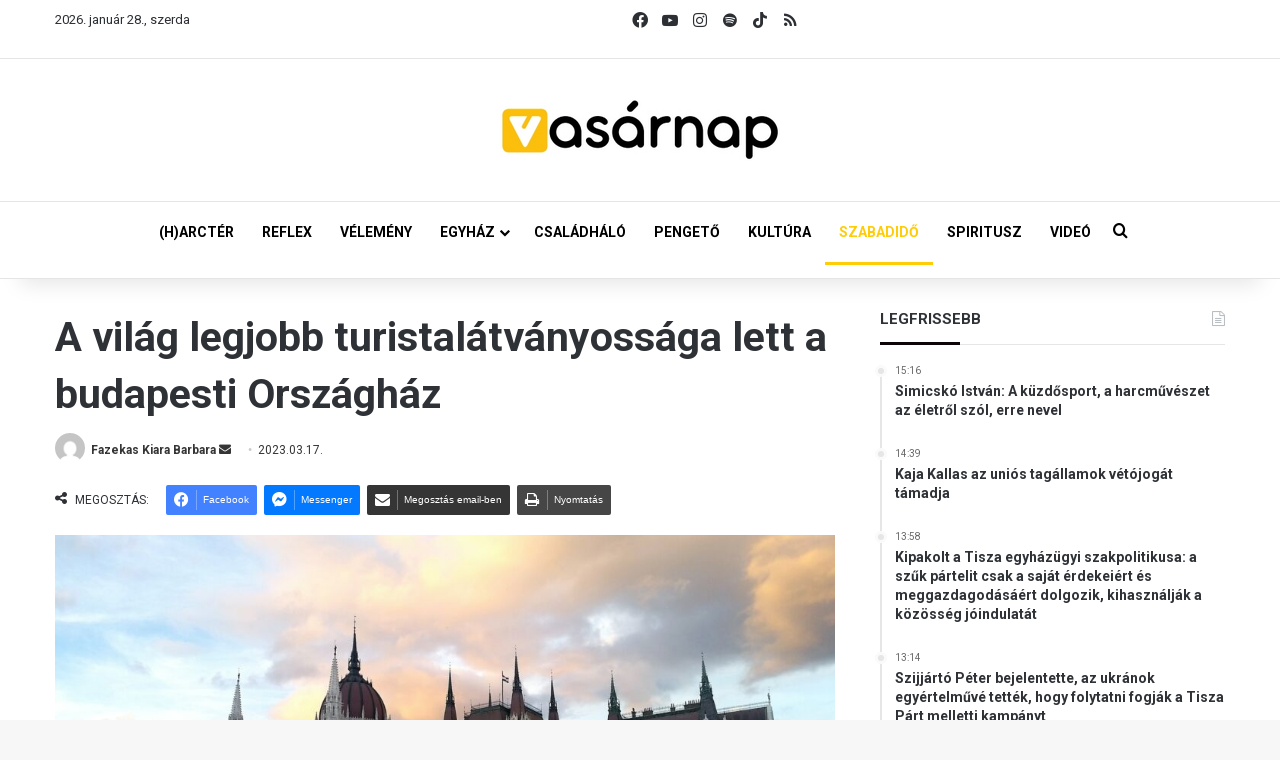

--- FILE ---
content_type: text/html; charset=UTF-8
request_url: https://vasarnap.hu/2023/03/17/vilag-legjobb-turistalatvanyossaga-lett-a-budapesti-orszaghaz/
body_size: 28981
content:
<!DOCTYPE html> <html lang="hu" data-skin="light"> <head> <meta charset="UTF-8"/> <link rel="profile" href="//gmpg.org/xfn/11"/> <meta http-equiv='x-dns-prefetch-control' content='on'> <link rel='dns-prefetch' href="//cdnjs.cloudflare.com/"/> <link rel='dns-prefetch' href="//ajax.googleapis.com/"/> <link rel='dns-prefetch' href="//fonts.googleapis.com/"/> <link rel='dns-prefetch' href="//fonts.gstatic.com/"/> <link rel='dns-prefetch' href="//s.gravatar.com/"/> <link rel='dns-prefetch' href="//www.google-analytics.com/"/> <link rel='preload' as='script' href="//ajax.googleapis.com/ajax/libs/webfont/1/webfont.js"> <meta name='robots' content='index, follow, max-image-preview:large, max-snippet:-1, max-video-preview:-1'/> <title>A világ legjobb turistalátványossága lett a budapesti Országház  - Vasárnap.hu</title> <meta name="description" content="A parlament maga mögé utasította a franciaországi Disneylandet vagy az olaszországi Colosseumot. "/> <link rel="canonical" href="https://vasarnap.hu/2023/03/17/vilag-legjobb-turistalatvanyossaga-lett-a-budapesti-orszaghaz/"/> <meta property="og:locale" content="hu_HU"/> <meta property="og:type" content="article"/> <meta property="og:title" content="A világ legjobb turistalátványossága lett a budapesti Országház "/> <meta property="og:description" content="A parlament maga mögé utasította a franciaországi Disneylandet vagy az olaszországi Colosseumot. "/> <meta property="og:url" content="https://vasarnap.hu/2023/03/17/vilag-legjobb-turistalatvanyossaga-lett-a-budapesti-orszaghaz/"/> <meta property="og:site_name" content="Vasárnap.hu"/> <meta property="article:publisher" content="https://www.facebook.com/vasarnap.hu"/> <meta property="article:published_time" content="2023-03-17T18:05:54+00:00"/> <meta property="og:image" content="https://vasarnap.hu/wp-content/uploads/2023/03/tudor-stanica-581ogZChCIs-unsplash-scaled.jpg"/> <meta property="og:image:width" content="2048"/> <meta property="og:image:height" content="1152"/> <meta property="og:image:type" content="image/jpeg"/> <meta name="author" content="Fazekas Kiara Barbara"/> <meta name="twitter:card" content="summary_large_image"/> <meta name="twitter:label1" content="Szerző:"/> <meta name="twitter:data1" content="Fazekas Kiara Barbara"/> <meta name="twitter:label2" content="Becsült olvasási idő"/> <meta name="twitter:data2" content="1 perc"/> <script type="application/ld+json" class="yoast-schema-graph">{"@context":"https://schema.org","@graph":[{"@type":"WebPage","@id":"https://vasarnap.hu/2023/03/17/vilag-legjobb-turistalatvanyossaga-lett-a-budapesti-orszaghaz/","url":"https://vasarnap.hu/2023/03/17/vilag-legjobb-turistalatvanyossaga-lett-a-budapesti-orszaghaz/","name":"A világ legjobb turistalátványossága lett a budapesti Országház  - Vasárnap.hu","isPartOf":{"@id":"https://vasarnap.hu/#website"},"primaryImageOfPage":{"@id":"https://vasarnap.hu/2023/03/17/vilag-legjobb-turistalatvanyossaga-lett-a-budapesti-orszaghaz/#primaryimage"},"image":{"@id":"https://vasarnap.hu/2023/03/17/vilag-legjobb-turistalatvanyossaga-lett-a-budapesti-orszaghaz/#primaryimage"},"thumbnailUrl":"https://vasarnap.hu/wp-content/uploads/2023/03/tudor-stanica-581ogZChCIs-unsplash-scaled.jpg","datePublished":"2023-03-17T18:05:54+00:00","author":{"@id":"https://vasarnap.hu/#/schema/person/225837edbd6c810b9533d615e25f70be"},"description":"A parlament maga mögé utasította a franciaországi Disneylandet vagy az olaszországi Colosseumot. ","breadcrumb":{"@id":"https://vasarnap.hu/2023/03/17/vilag-legjobb-turistalatvanyossaga-lett-a-budapesti-orszaghaz/#breadcrumb"},"inLanguage":"hu","potentialAction":[{"@type":"ReadAction","target":["https://vasarnap.hu/2023/03/17/vilag-legjobb-turistalatvanyossaga-lett-a-budapesti-orszaghaz/"]}]},{"@type":"ImageObject","inLanguage":"hu","@id":"https://vasarnap.hu/2023/03/17/vilag-legjobb-turistalatvanyossaga-lett-a-budapesti-orszaghaz/#primaryimage","url":"https://vasarnap.hu/wp-content/uploads/2023/03/tudor-stanica-581ogZChCIs-unsplash-scaled.jpg","contentUrl":"https://vasarnap.hu/wp-content/uploads/2023/03/tudor-stanica-581ogZChCIs-unsplash-scaled.jpg","width":2048,"height":1152,"caption":"parlament, országház, Unsplash"},{"@type":"BreadcrumbList","@id":"https://vasarnap.hu/2023/03/17/vilag-legjobb-turistalatvanyossaga-lett-a-budapesti-orszaghaz/#breadcrumb","itemListElement":[{"@type":"ListItem","position":1,"name":"Címlap","item":"https://vasarnap.hu/"},{"@type":"ListItem","position":2,"name":"A világ legjobb turistalátványossága lett a budapesti Országház "}]},{"@type":"WebSite","@id":"https://vasarnap.hu/#website","url":"https://vasarnap.hu/","name":"Vasárnap.hu","description":"","potentialAction":[{"@type":"SearchAction","target":{"@type":"EntryPoint","urlTemplate":"https://vasarnap.hu/?s={search_term_string}"},"query-input":{"@type":"PropertyValueSpecification","valueRequired":true,"valueName":"search_term_string"}}],"inLanguage":"hu"},{"@type":"Person","@id":"https://vasarnap.hu/#/schema/person/225837edbd6c810b9533d615e25f70be","name":"Fazekas Kiara Barbara","image":{"@type":"ImageObject","inLanguage":"hu","@id":"https://vasarnap.hu/#/schema/person/image/","url":"https://secure.gravatar.com/avatar/1606098c8cd34232862aab8f692b9283691544d5516652269af54a563df47690?s=96&d=mm&r=g","contentUrl":"https://secure.gravatar.com/avatar/1606098c8cd34232862aab8f692b9283691544d5516652269af54a563df47690?s=96&d=mm&r=g","caption":"Fazekas Kiara Barbara"},"url":"https://vasarnap.hu/author/fazekas-kiara-barbara/"}]}</script> <link rel="alternate" type="application/rss+xml" title="Vasárnap.hu &raquo; hírcsatorna" href="/feed/"/> <link rel="alternate" type="application/rss+xml" title="Vasárnap.hu &raquo; hozzászólás hírcsatorna" href="/comments/feed/"/> <link rel="alternate" type="application/rss+xml" title="Vasárnap.hu &raquo; A világ legjobb turistalátványossága lett a budapesti Országház  hozzászólás hírcsatorna" href="feed/"/> <style type="text/css"> :root{ --tie-preset-gradient-1: linear-gradient(135deg, rgba(6, 147, 227, 1) 0%, rgb(155, 81, 224) 100%); --tie-preset-gradient-2: linear-gradient(135deg, rgb(122, 220, 180) 0%, rgb(0, 208, 130) 100%); --tie-preset-gradient-3: linear-gradient(135deg, rgba(252, 185, 0, 1) 0%, rgba(255, 105, 0, 1) 100%); --tie-preset-gradient-4: linear-gradient(135deg, rgba(255, 105, 0, 1) 0%, rgb(207, 46, 46) 100%); --tie-preset-gradient-5: linear-gradient(135deg, rgb(238, 238, 238) 0%, rgb(169, 184, 195) 100%); --tie-preset-gradient-6: linear-gradient(135deg, rgb(74, 234, 220) 0%, rgb(151, 120, 209) 20%, rgb(207, 42, 186) 40%, rgb(238, 44, 130) 60%, rgb(251, 105, 98) 80%, rgb(254, 248, 76) 100%); --tie-preset-gradient-7: linear-gradient(135deg, rgb(255, 206, 236) 0%, rgb(152, 150, 240) 100%); --tie-preset-gradient-8: linear-gradient(135deg, rgb(254, 205, 165) 0%, rgb(254, 45, 45) 50%, rgb(107, 0, 62) 100%); --tie-preset-gradient-9: linear-gradient(135deg, rgb(255, 203, 112) 0%, rgb(199, 81, 192) 50%, rgb(65, 88, 208) 100%); --tie-preset-gradient-10: linear-gradient(135deg, rgb(255, 245, 203) 0%, rgb(182, 227, 212) 50%, rgb(51, 167, 181) 100%); --tie-preset-gradient-11: linear-gradient(135deg, rgb(202, 248, 128) 0%, rgb(113, 206, 126) 100%); --tie-preset-gradient-12: linear-gradient(135deg, rgb(2, 3, 129) 0%, rgb(40, 116, 252) 100%); --tie-preset-gradient-13: linear-gradient(135deg, #4D34FA, #ad34fa); --tie-preset-gradient-14: linear-gradient(135deg, #0057FF, #31B5FF); --tie-preset-gradient-15: linear-gradient(135deg, #FF007A, #FF81BD); --tie-preset-gradient-16: linear-gradient(135deg, #14111E, #4B4462); --tie-preset-gradient-17: linear-gradient(135deg, #F32758, #FFC581); --main-nav-background: #FFFFFF; --main-nav-secondry-background: rgba(0,0,0,0.03); --main-nav-primary-color: #0088ff; --main-nav-contrast-primary-color: #FFFFFF; --main-nav-text-color: #2c2f34; --main-nav-secondry-text-color: rgba(0,0,0,0.5); --main-nav-main-border-color: rgba(0,0,0,0.1); --main-nav-secondry-border-color: rgba(0,0,0,0.08); } </style> <link rel="alternate" title="oEmbed (JSON)" type="application/json+oembed" href="/wp-json/oembed/1.0/embed?url=https%3A%2F%2Fvasarnap.hu%2F2023%2F03%2F17%2Fvilag-legjobb-turistalatvanyossaga-lett-a-budapesti-orszaghaz%2F"/> <link rel="alternate" title="oEmbed (XML)" type="text/xml+oembed" href="/wp-json/oembed/1.0/embed?url=https%3A%2F%2Fvasarnap.hu%2F2023%2F03%2F17%2Fvilag-legjobb-turistalatvanyossaga-lett-a-budapesti-orszaghaz%2F&#038;format=xml"/> <meta name="viewport" content="width=device-width, initial-scale=1.0"/> <script src="//www.googletagmanager.com/gtag/js?id=G-2418K405XN"  data-cfasync="false" data-wpfc-render="false" type="text/javascript" async></script> <script data-cfasync="false" data-wpfc-render="false" type="text/javascript">
				var mi_version = '9.11.1';
				var mi_track_user = true;
				var mi_no_track_reason = '';
								var MonsterInsightsDefaultLocations = {"page_location":"https:\/\/vasarnap.hu\/2023\/03\/17\/vilag-legjobb-turistalatvanyossaga-lett-a-budapesti-orszaghaz\/"};
								if ( typeof MonsterInsightsPrivacyGuardFilter === 'function' ) {
					var MonsterInsightsLocations = (typeof MonsterInsightsExcludeQuery === 'object') ? MonsterInsightsPrivacyGuardFilter( MonsterInsightsExcludeQuery ) : MonsterInsightsPrivacyGuardFilter( MonsterInsightsDefaultLocations );
				} else {
					var MonsterInsightsLocations = (typeof MonsterInsightsExcludeQuery === 'object') ? MonsterInsightsExcludeQuery : MonsterInsightsDefaultLocations;
				}

								var disableStrs = [
										'ga-disable-G-2418K405XN',
									];

				/* Function to detect opted out users */
				function __gtagTrackerIsOptedOut() {
					for (var index = 0; index < disableStrs.length; index++) {
						if (document.cookie.indexOf(disableStrs[index] + '=true') > -1) {
							return true;
						}
					}

					return false;
				}

				/* Disable tracking if the opt-out cookie exists. */
				if (__gtagTrackerIsOptedOut()) {
					for (var index = 0; index < disableStrs.length; index++) {
						window[disableStrs[index]] = true;
					}
				}

				/* Opt-out function */
				function __gtagTrackerOptout() {
					for (var index = 0; index < disableStrs.length; index++) {
						document.cookie = disableStrs[index] + '=true; expires=Thu, 31 Dec 2099 23:59:59 UTC; path=/';
						window[disableStrs[index]] = true;
					}
				}

				if ('undefined' === typeof gaOptout) {
					function gaOptout() {
						__gtagTrackerOptout();
					}
				}
								window.dataLayer = window.dataLayer || [];

				window.MonsterInsightsDualTracker = {
					helpers: {},
					trackers: {},
				};
				if (mi_track_user) {
					function __gtagDataLayer() {
						dataLayer.push(arguments);
					}

					function __gtagTracker(type, name, parameters) {
						if (!parameters) {
							parameters = {};
						}

						if (parameters.send_to) {
							__gtagDataLayer.apply(null, arguments);
							return;
						}

						if (type === 'event') {
														parameters.send_to = monsterinsights_frontend.v4_id;
							var hookName = name;
							if (typeof parameters['event_category'] !== 'undefined') {
								hookName = parameters['event_category'] + ':' + name;
							}

							if (typeof MonsterInsightsDualTracker.trackers[hookName] !== 'undefined') {
								MonsterInsightsDualTracker.trackers[hookName](parameters);
							} else {
								__gtagDataLayer('event', name, parameters);
							}
							
						} else {
							__gtagDataLayer.apply(null, arguments);
						}
					}

					__gtagTracker('js', new Date());
					__gtagTracker('set', {
						'developer_id.dZGIzZG': true,
											});
					if ( MonsterInsightsLocations.page_location ) {
						__gtagTracker('set', MonsterInsightsLocations);
					}
										__gtagTracker('config', 'G-2418K405XN', {"forceSSL":"true","link_attribution":"true"} );
										window.gtag = __gtagTracker;										(function () {
						/* https://developers.google.com/analytics/devguides/collection/analyticsjs/ */
						/* ga and __gaTracker compatibility shim. */
						var noopfn = function () {
							return null;
						};
						var newtracker = function () {
							return new Tracker();
						};
						var Tracker = function () {
							return null;
						};
						var p = Tracker.prototype;
						p.get = noopfn;
						p.set = noopfn;
						p.send = function () {
							var args = Array.prototype.slice.call(arguments);
							args.unshift('send');
							__gaTracker.apply(null, args);
						};
						var __gaTracker = function () {
							var len = arguments.length;
							if (len === 0) {
								return;
							}
							var f = arguments[len - 1];
							if (typeof f !== 'object' || f === null || typeof f.hitCallback !== 'function') {
								if ('send' === arguments[0]) {
									var hitConverted, hitObject = false, action;
									if ('event' === arguments[1]) {
										if ('undefined' !== typeof arguments[3]) {
											hitObject = {
												'eventAction': arguments[3],
												'eventCategory': arguments[2],
												'eventLabel': arguments[4],
												'value': arguments[5] ? arguments[5] : 1,
											}
										}
									}
									if ('pageview' === arguments[1]) {
										if ('undefined' !== typeof arguments[2]) {
											hitObject = {
												'eventAction': 'page_view',
												'page_path': arguments[2],
											}
										}
									}
									if (typeof arguments[2] === 'object') {
										hitObject = arguments[2];
									}
									if (typeof arguments[5] === 'object') {
										Object.assign(hitObject, arguments[5]);
									}
									if ('undefined' !== typeof arguments[1].hitType) {
										hitObject = arguments[1];
										if ('pageview' === hitObject.hitType) {
											hitObject.eventAction = 'page_view';
										}
									}
									if (hitObject) {
										action = 'timing' === arguments[1].hitType ? 'timing_complete' : hitObject.eventAction;
										hitConverted = mapArgs(hitObject);
										__gtagTracker('event', action, hitConverted);
									}
								}
								return;
							}

							function mapArgs(args) {
								var arg, hit = {};
								var gaMap = {
									'eventCategory': 'event_category',
									'eventAction': 'event_action',
									'eventLabel': 'event_label',
									'eventValue': 'event_value',
									'nonInteraction': 'non_interaction',
									'timingCategory': 'event_category',
									'timingVar': 'name',
									'timingValue': 'value',
									'timingLabel': 'event_label',
									'page': 'page_path',
									'location': 'page_location',
									'title': 'page_title',
									'referrer' : 'page_referrer',
								};
								for (arg in args) {
																		if (!(!args.hasOwnProperty(arg) || !gaMap.hasOwnProperty(arg))) {
										hit[gaMap[arg]] = args[arg];
									} else {
										hit[arg] = args[arg];
									}
								}
								return hit;
							}

							try {
								f.hitCallback();
							} catch (ex) {
							}
						};
						__gaTracker.create = newtracker;
						__gaTracker.getByName = newtracker;
						__gaTracker.getAll = function () {
							return [];
						};
						__gaTracker.remove = noopfn;
						__gaTracker.loaded = true;
						window['__gaTracker'] = __gaTracker;
					})();
									} else {
										console.log("");
					(function () {
						function __gtagTracker() {
							return null;
						}

						window['__gtagTracker'] = __gtagTracker;
						window['gtag'] = __gtagTracker;
					})();
									}
			</script> <style id='wp-img-auto-sizes-contain-inline-css' type='text/css'> img:is([sizes=auto i],[sizes^="auto," i]){contain-intrinsic-size:3000px 1500px} /*# sourceURL=wp-img-auto-sizes-contain-inline-css */ </style> <style id='wp-emoji-styles-inline-css' type='text/css'> img.wp-smiley, img.emoji { display: inline !important; border: none !important; box-shadow: none !important; height: 1em !important; width: 1em !important; margin: 0 0.07em !important; vertical-align: -0.1em !important; background: none !important; padding: 0 !important; } /*# sourceURL=wp-emoji-styles-inline-css */ </style> <link rel='stylesheet' id='contact-form-7-css' href="/wp-content/plugins/contact-form-7/includes/css/styles.css?ver=6.1.3" type='text/css' media='all'/> <link rel='stylesheet' id='bootstrap-css-css' href="/wp-content/plugins/iskola-kalauz/public/vendor/bootstrap/bootstrap.min.css?ver=1.0.0" type='text/css' media='all'/> <link rel='stylesheet' id='iskola-kalauz-css' href="/wp-content/plugins/iskola-kalauz/public/css/iskola-kalauz-public.css?ver=1.0.0" type='text/css' media='all'/> <link rel='stylesheet' id='latest-posts-css' href="/wp-content/plugins/vasarnaphu-latest-posts/public/css/latest-posts-public.css?ver=1.0.0" type='text/css' media='all'/> <link rel='stylesheet' id='wmvp-style-videos-list-css' href="/wp-content/plugins/wm-video-playlists/assets/css/style.css?ver=1.0.2" type='text/css' media='all'/> <link rel='stylesheet' id='yop-public-css' href="/wp-content/plugins/yop-poll/public/assets/css/yop-poll-public-6.5.39.css?ver=6.9" type='text/css' media='all'/> <link rel='stylesheet' id='latest-posts-style-css' href="/wp-content/plugins/latest-posts/assets/css/style.css?ver=1.4.4" type='text/css' media='all'/> <link rel='stylesheet' id='newsletter-css' href="/wp-content/plugins/newsletter/style.css?ver=9.0.7" type='text/css' media='all'/> <link rel='stylesheet' id='cf7cf-style-css' href="/wp-content/plugins/cf7-conditional-fields/style.css?ver=2.6.6" type='text/css' media='all'/> <link rel='stylesheet' id='tie-css-base-css' href="/wp-content/themes/jannah/assets/css/base.min.css?ver=7.6.2" type='text/css' media='all'/> <link rel='stylesheet' id='tie-css-print-css' href="/wp-content/themes/jannah/assets/css/print.css?ver=7.6.2" type='text/css' media='print'/> <style id='tie-css-print-inline-css' type='text/css'> .wf-active body{font-family: 'Roboto';}.wf-active .logo-text,.wf-active h1,.wf-active h2,.wf-active h3,.wf-active h4,.wf-active h5,.wf-active h6,.wf-active .the-subtitle{font-family: 'Roboto';}.wf-active #main-nav .main-menu > ul > li > a{font-family: 'Roboto';}.wf-active blockquote p{font-family: 'Roboto';}html #main-nav .main-menu > ul ul li a{font-weight: 700;}html #the-post .entry-content,html #the-post .entry-content p{font-size: 16px;}html #the-post .entry-content blockquote,html #the-post .entry-content blockquote p{font-size: 18px;font-weight: 700;}.background-overlay {background-attachment: fixed;background-image: url(https://vasarnap.hu/wp-content/themes/jannah/assets/images/bg-dots.png);}:root:root{--brand-color: #fecd08;--dark-brand-color: #cc9b00;--bright-color: #FFFFFF;--base-color: #2c2f34;}#reading-position-indicator{box-shadow: 0 0 10px rgba( 254,205,8,0.7);}html :root:root{--brand-color: #fecd08;--dark-brand-color: #cc9b00;--bright-color: #FFFFFF;--base-color: #2c2f34;}html #reading-position-indicator{box-shadow: 0 0 10px rgba( 254,205,8,0.7);}html #tie-container a.post-title:hover,html #tie-container .post-title a:hover,html #tie-container .thumb-overlay .thumb-title a:hover{background-size: 100% 2px;text-decoration: none !important;}html a.post-title,html .post-title a{background-image: linear-gradient(to bottom,#000 0%,#000 98%);background-size: 0 1px;background-repeat: no-repeat;background-position: left 100%;color: #000;}html .dark-skin a.post-title,html .dark-skin .post-title a{color: #fff;background-image: linear-gradient(to bottom,#fff 0%,#fff 98%);}html #main-nav a:not(:hover),html #main-nav a.social-link:not(:hover) span,html #main-nav .dropdown-social-icons li a span,html #autocomplete-suggestions.search-in-main-nav a{color: #000000;}html #the-post .entry-content a:not(.shortc-button){color: #0a0000 !important;}html #the-post .entry-content a:not(.shortc-button):hover{color: #000000 !important;}html #tie-body .sidebar .widget-title:after{background-color: #0a0204;}html blockquote.quote-light,html blockquote.quote-simple,html q,html blockquote{background: #f2f2f2;}html blockquote.quote-light,html blockquote.quote-simple,html q,html blockquote{color: #0a0a0a;}html .tie-insta-header{margin-bottom: 15px;}html .tie-insta-avatar a{width: 70px;height: 70px;display: block;position: relative;float: left;margin-right: 15px;margin-bottom: 15px;}html .tie-insta-avatar a:before{content: "";position: absolute;width: calc(100% + 6px);height: calc(100% + 6px);left: -3px;top: -3px;border-radius: 50%;background: #d6249f;background: radial-gradient(circle at 30% 107%,#fdf497 0%,#fdf497 5%,#fd5949 45%,#d6249f 60%,#285AEB 90%);}html .tie-insta-avatar a:after{position: absolute;content: "";width: calc(100% + 3px);height: calc(100% + 3px);left: -2px;top: -2px;border-radius: 50%;background: #fff;}html .dark-skin .tie-insta-avatar a:after{background: #27292d;}html .tie-insta-avatar img{border-radius: 50%;position: relative;z-index: 2;transition: all 0.25s;}html .tie-insta-avatar img:hover{box-shadow: 0px 0px 15px 0 #6b54c6;}html .tie-insta-info{font-size: 1.3em;font-weight: bold;margin-bottom: 5px;}html .tie-tiktok-header{overflow: hidden;margin-bottom: 10px;}html .tie-tiktok-avatar a{width: 70px;height: 70px;display: block;position: relative;float: left;margin-right: 15px;}html .tie-tiktok-avatar img{border-radius: 50%;}html .tie-tiktok-username{display: block;font-size: 1.4em;}html .tie-tiktok-desc{margin-top: 8px;} /*# sourceURL=tie-css-print-inline-css */ </style> <script type="text/javascript" src="https://vasarnap.hu/wp-content/plugins/google-analytics-for-wordpress/assets/js/frontend-gtag.min.js?ver=9.11.1" id="monsterinsights-frontend-script-js" async="async" data-wp-strategy="async"></script> <script data-cfasync="false" data-wpfc-render="false" type="text/javascript" id='monsterinsights-frontend-script-js-extra'>/* <![CDATA[ */
var monsterinsights_frontend = {"js_events_tracking":"true","download_extensions":"doc,pdf,ppt,zip,xls,docx,pptx,xlsx","inbound_paths":"[{\"path\":\"\\\/go\\\/\",\"label\":\"affiliate\"},{\"path\":\"\\\/recommend\\\/\",\"label\":\"affiliate\"}]","home_url":"https:\/\/vasarnap.hu","hash_tracking":"false","v4_id":"G-2418K405XN"};/* ]]> */
</script> <script type="text/javascript" data-no-optimize="1" data-cfasync="false" src="https://vasarnap.hu/wp-includes/js/jquery/jquery.min.js?ver=3.7.1" id="jquery-core-js"></script> <script type="text/javascript" src="https://vasarnap.hu/wp-includes/js/jquery/jquery-migrate.min.js?ver=3.4.1" id="jquery-migrate-js"></script> <script type="text/javascript" src="https://vasarnap.hu/wp-content/plugins/iskola-kalauz/public/js/iskola-kalauz-public.js?ver=1.0.0" id="iskola-kalauz-js"></script> <script type="text/javascript" src="https://vasarnap.hu/wp-content/plugins/iskola-kalauz/public/vendor/bootstrap/bootstrap.min.js?ver=1.0.0" id="bootstrap-js-js"></script> <script type="text/javascript" src="https://vasarnap.hu/wp-content/plugins/iskola-kalauz/public/vendor/vue/vue.js?ver=6.9" id="vue-js-js"></script> <script type="text/javascript" src="https://vasarnap.hu/wp-content/plugins/vasarnaphu-latest-posts/public/js/latest-posts-public.js?ver=1.0.0" id="latest-posts-js"></script> <script type="text/javascript" id="yop-public-js-extra">
/* <![CDATA[ */
var objectL10n = {"yopPollParams":{"urlParams":{"ajax":"https://vasarnap.hu/wp-admin/admin-ajax.php","wpLogin":"https://vasarnap.hu/wp-login.php?redirect_to=https%3A%2F%2Fvasarnap.hu%2Fwp-admin%2Fadmin-ajax.php%3Faction%3Dyop_poll_record_wordpress_vote"},"apiParams":{"reCaptcha":{"siteKey":""},"reCaptchaV2Invisible":{"siteKey":""},"reCaptchaV3":{"siteKey":""},"hCaptcha":{"siteKey":""},"cloudflareTurnstile":{"siteKey":""}},"captchaParams":{"imgPath":"https://vasarnap.hu/wp-content/plugins/yop-poll/public/assets/img/","url":"https://vasarnap.hu/wp-content/plugins/yop-poll/app.php","accessibilityAlt":"Sound icon","accessibilityTitle":"Accessibility option: listen to a question and answer it!","accessibilityDescription":"Type below the \u003Cstrong\u003Eanswer\u003C/strong\u003E to what you hear. Numbers or words:","explanation":"Click or touch the \u003Cstrong\u003EANSWER\u003C/strong\u003E","refreshAlt":"Refresh/reload icon","refreshTitle":"Refresh/reload: get new images and accessibility option!"},"voteParams":{"invalidPoll":"Invalid Poll","noAnswersSelected":"No answer selected","minAnswersRequired":"At least {min_answers_allowed} answer(s) required","maxAnswersRequired":"A max of {max_answers_allowed} answer(s) accepted","noAnswerForOther":"No other answer entered","noValueForCustomField":"{custom_field_name} is required","tooManyCharsForCustomField":"Text for {custom_field_name} is too long","consentNotChecked":"You must agree to our terms and conditions","noCaptchaSelected":"Captcha is required","thankYou":"Thank you for your vote"},"resultsParams":{"singleVote":"vote","multipleVotes":"votes","singleAnswer":"answer","multipleAnswers":"answers"}}};
//# sourceURL=yop-public-js-extra
/* ]]> */
</script> <script type="text/javascript" src="https://vasarnap.hu/wp-content/plugins/yop-poll/public/assets/js/yop-poll-public-6.5.39.min.js?ver=6.9" id="yop-public-js"></script> <link rel="https://api.w.org/" href="/wp-json/"/><link rel="alternate" title="JSON" type="application/json" href="/wp-json/wp/v2/posts/235423"/><link rel="EditURI" type="application/rsd+xml" title="RSD" href="/xmlrpc.php?rsd"/> <meta name="generator" content="WordPress 6.9"/> <link rel='shortlink' href="/?p=235423"/> <style type="text/css" media="screen"> .g { margin:0px; padding:0px; overflow:hidden; line-height:1; zoom:1; } .g img { height:auto; } .g-col { position:relative; float:left; } .g-col:first-child { margin-left: 0; } .g-col:last-child { margin-right: 0; } .woocommerce-page .g, .bbpress-wrapper .g { margin: 20px auto; clear:both; } .g-1 { margin: 0 auto; } .g-2 { margin: 0 auto; } .g-3 { margin: 0 auto; } .g-4 { margin: 0 auto; } .g-5 { margin: 0 auto; } @media only screen and (max-width: 480px) { .g-col, .g-dyn, .g-single { width:100%; margin-left:0; margin-right:0; } .woocommerce-page .g, .bbpress-wrapper .g { margin: 10px auto; } } </style> <script type='text/javascript'>
/* <![CDATA[ */
var taqyeem = {"ajaxurl":"https://vasarnap.hu/wp-admin/admin-ajax.php" , "your_rating":"Your Rating:"};
/* ]]> */
</script> <style>html:not(.dark-skin) .light-skin{--wmvp-playlist-head-bg: var(--brand-color);--wmvp-playlist-head-color: var(--bright-color);--wmvp-current-video-bg: #f2f4f5;--wmvp-current-video-color: #000;--wmvp-playlist-bg: #fff;--wmvp-playlist-color: #000;--wmvp-playlist-outer-border: 1px solid rgba(0,0,0,0.07);--wmvp-playlist-inner-border-color: rgba(0,0,0,0.07);}</style><style>.dark-skin{--wmvp-playlist-head-bg: #131416;--wmvp-playlist-head-color: #fff;--wmvp-current-video-bg: #24262a;--wmvp-current-video-color: #fff;--wmvp-playlist-bg: #1a1b1f;--wmvp-playlist-color: #fff;--wmvp-playlist-outer-border: 1px solid rgba(0,0,0,0.07);--wmvp-playlist-inner-border-color: rgba(255,255,255,0.05);}</style><meta http-equiv="X-UA-Compatible" content="IE=edge"><script>(function(w,d,s,l,i){w[l]=w[l]||[];w[l].push({'gtm.start':
new Date().getTime(),event:'gtm.js'});var f=d.getElementsByTagName(s)[0],
j=d.createElement(s),dl=l!='dataLayer'?'&l='+l:'';j.async=true;j.src=
'https://www.googletagmanager.com/gtm.js?id='+i+dl;f.parentNode.insertBefore(j,f);
})(window,document,'script','dataLayer','GTM-WWW3C6MT');</script> <link rel="icon" href="/wp-content/uploads/2024/12/cropped-vasarnap_ikon_01-32x32.png" sizes="32x32"/> <link rel="icon" href="/wp-content/uploads/2024/12/cropped-vasarnap_ikon_01-192x192.png" sizes="192x192"/> <link rel="apple-touch-icon" href="/wp-content/uploads/2024/12/cropped-vasarnap_ikon_01-180x180.png"/> <meta name="msapplication-TileImage" content="https://vasarnap.hu/wp-content/uploads/2024/12/cropped-vasarnap_ikon_01-270x270.png"/> <style id='global-styles-inline-css' type='text/css'> :root{--wp--preset--aspect-ratio--square: 1;--wp--preset--aspect-ratio--4-3: 4/3;--wp--preset--aspect-ratio--3-4: 3/4;--wp--preset--aspect-ratio--3-2: 3/2;--wp--preset--aspect-ratio--2-3: 2/3;--wp--preset--aspect-ratio--16-9: 16/9;--wp--preset--aspect-ratio--9-16: 9/16;--wp--preset--color--black: #000000;--wp--preset--color--cyan-bluish-gray: #abb8c3;--wp--preset--color--white: #ffffff;--wp--preset--color--pale-pink: #f78da7;--wp--preset--color--vivid-red: #cf2e2e;--wp--preset--color--luminous-vivid-orange: #ff6900;--wp--preset--color--luminous-vivid-amber: #fcb900;--wp--preset--color--light-green-cyan: #7bdcb5;--wp--preset--color--vivid-green-cyan: #00d084;--wp--preset--color--pale-cyan-blue: #8ed1fc;--wp--preset--color--vivid-cyan-blue: #0693e3;--wp--preset--color--vivid-purple: #9b51e0;--wp--preset--color--global-color: #fecd08;--wp--preset--gradient--vivid-cyan-blue-to-vivid-purple: linear-gradient(135deg,rgb(6,147,227) 0%,rgb(155,81,224) 100%);--wp--preset--gradient--light-green-cyan-to-vivid-green-cyan: linear-gradient(135deg,rgb(122,220,180) 0%,rgb(0,208,130) 100%);--wp--preset--gradient--luminous-vivid-amber-to-luminous-vivid-orange: linear-gradient(135deg,rgb(252,185,0) 0%,rgb(255,105,0) 100%);--wp--preset--gradient--luminous-vivid-orange-to-vivid-red: linear-gradient(135deg,rgb(255,105,0) 0%,rgb(207,46,46) 100%);--wp--preset--gradient--very-light-gray-to-cyan-bluish-gray: linear-gradient(135deg,rgb(238,238,238) 0%,rgb(169,184,195) 100%);--wp--preset--gradient--cool-to-warm-spectrum: linear-gradient(135deg,rgb(74,234,220) 0%,rgb(151,120,209) 20%,rgb(207,42,186) 40%,rgb(238,44,130) 60%,rgb(251,105,98) 80%,rgb(254,248,76) 100%);--wp--preset--gradient--blush-light-purple: linear-gradient(135deg,rgb(255,206,236) 0%,rgb(152,150,240) 100%);--wp--preset--gradient--blush-bordeaux: linear-gradient(135deg,rgb(254,205,165) 0%,rgb(254,45,45) 50%,rgb(107,0,62) 100%);--wp--preset--gradient--luminous-dusk: linear-gradient(135deg,rgb(255,203,112) 0%,rgb(199,81,192) 50%,rgb(65,88,208) 100%);--wp--preset--gradient--pale-ocean: linear-gradient(135deg,rgb(255,245,203) 0%,rgb(182,227,212) 50%,rgb(51,167,181) 100%);--wp--preset--gradient--electric-grass: linear-gradient(135deg,rgb(202,248,128) 0%,rgb(113,206,126) 100%);--wp--preset--gradient--midnight: linear-gradient(135deg,rgb(2,3,129) 0%,rgb(40,116,252) 100%);--wp--preset--font-size--small: 13px;--wp--preset--font-size--medium: 20px;--wp--preset--font-size--large: 36px;--wp--preset--font-size--x-large: 42px;--wp--preset--spacing--20: 0.44rem;--wp--preset--spacing--30: 0.67rem;--wp--preset--spacing--40: 1rem;--wp--preset--spacing--50: 1.5rem;--wp--preset--spacing--60: 2.25rem;--wp--preset--spacing--70: 3.38rem;--wp--preset--spacing--80: 5.06rem;--wp--preset--shadow--natural: 6px 6px 9px rgba(0, 0, 0, 0.2);--wp--preset--shadow--deep: 12px 12px 50px rgba(0, 0, 0, 0.4);--wp--preset--shadow--sharp: 6px 6px 0px rgba(0, 0, 0, 0.2);--wp--preset--shadow--outlined: 6px 6px 0px -3px rgb(255, 255, 255), 6px 6px rgb(0, 0, 0);--wp--preset--shadow--crisp: 6px 6px 0px rgb(0, 0, 0);}:where(.is-layout-flex){gap: 0.5em;}:where(.is-layout-grid){gap: 0.5em;}body .is-layout-flex{display: flex;}.is-layout-flex{flex-wrap: wrap;align-items: center;}.is-layout-flex > :is(*, div){margin: 0;}body .is-layout-grid{display: grid;}.is-layout-grid > :is(*, div){margin: 0;}:where(.wp-block-columns.is-layout-flex){gap: 2em;}:where(.wp-block-columns.is-layout-grid){gap: 2em;}:where(.wp-block-post-template.is-layout-flex){gap: 1.25em;}:where(.wp-block-post-template.is-layout-grid){gap: 1.25em;}.has-black-color{color: var(--wp--preset--color--black) !important;}.has-cyan-bluish-gray-color{color: var(--wp--preset--color--cyan-bluish-gray) !important;}.has-white-color{color: var(--wp--preset--color--white) !important;}.has-pale-pink-color{color: var(--wp--preset--color--pale-pink) !important;}.has-vivid-red-color{color: var(--wp--preset--color--vivid-red) !important;}.has-luminous-vivid-orange-color{color: var(--wp--preset--color--luminous-vivid-orange) !important;}.has-luminous-vivid-amber-color{color: var(--wp--preset--color--luminous-vivid-amber) !important;}.has-light-green-cyan-color{color: var(--wp--preset--color--light-green-cyan) !important;}.has-vivid-green-cyan-color{color: var(--wp--preset--color--vivid-green-cyan) !important;}.has-pale-cyan-blue-color{color: var(--wp--preset--color--pale-cyan-blue) !important;}.has-vivid-cyan-blue-color{color: var(--wp--preset--color--vivid-cyan-blue) !important;}.has-vivid-purple-color{color: var(--wp--preset--color--vivid-purple) !important;}.has-black-background-color{background-color: var(--wp--preset--color--black) !important;}.has-cyan-bluish-gray-background-color{background-color: var(--wp--preset--color--cyan-bluish-gray) !important;}.has-white-background-color{background-color: var(--wp--preset--color--white) !important;}.has-pale-pink-background-color{background-color: var(--wp--preset--color--pale-pink) !important;}.has-vivid-red-background-color{background-color: var(--wp--preset--color--vivid-red) !important;}.has-luminous-vivid-orange-background-color{background-color: var(--wp--preset--color--luminous-vivid-orange) !important;}.has-luminous-vivid-amber-background-color{background-color: var(--wp--preset--color--luminous-vivid-amber) !important;}.has-light-green-cyan-background-color{background-color: var(--wp--preset--color--light-green-cyan) !important;}.has-vivid-green-cyan-background-color{background-color: var(--wp--preset--color--vivid-green-cyan) !important;}.has-pale-cyan-blue-background-color{background-color: var(--wp--preset--color--pale-cyan-blue) !important;}.has-vivid-cyan-blue-background-color{background-color: var(--wp--preset--color--vivid-cyan-blue) !important;}.has-vivid-purple-background-color{background-color: var(--wp--preset--color--vivid-purple) !important;}.has-black-border-color{border-color: var(--wp--preset--color--black) !important;}.has-cyan-bluish-gray-border-color{border-color: var(--wp--preset--color--cyan-bluish-gray) !important;}.has-white-border-color{border-color: var(--wp--preset--color--white) !important;}.has-pale-pink-border-color{border-color: var(--wp--preset--color--pale-pink) !important;}.has-vivid-red-border-color{border-color: var(--wp--preset--color--vivid-red) !important;}.has-luminous-vivid-orange-border-color{border-color: var(--wp--preset--color--luminous-vivid-orange) !important;}.has-luminous-vivid-amber-border-color{border-color: var(--wp--preset--color--luminous-vivid-amber) !important;}.has-light-green-cyan-border-color{border-color: var(--wp--preset--color--light-green-cyan) !important;}.has-vivid-green-cyan-border-color{border-color: var(--wp--preset--color--vivid-green-cyan) !important;}.has-pale-cyan-blue-border-color{border-color: var(--wp--preset--color--pale-cyan-blue) !important;}.has-vivid-cyan-blue-border-color{border-color: var(--wp--preset--color--vivid-cyan-blue) !important;}.has-vivid-purple-border-color{border-color: var(--wp--preset--color--vivid-purple) !important;}.has-vivid-cyan-blue-to-vivid-purple-gradient-background{background: var(--wp--preset--gradient--vivid-cyan-blue-to-vivid-purple) !important;}.has-light-green-cyan-to-vivid-green-cyan-gradient-background{background: var(--wp--preset--gradient--light-green-cyan-to-vivid-green-cyan) !important;}.has-luminous-vivid-amber-to-luminous-vivid-orange-gradient-background{background: var(--wp--preset--gradient--luminous-vivid-amber-to-luminous-vivid-orange) !important;}.has-luminous-vivid-orange-to-vivid-red-gradient-background{background: var(--wp--preset--gradient--luminous-vivid-orange-to-vivid-red) !important;}.has-very-light-gray-to-cyan-bluish-gray-gradient-background{background: var(--wp--preset--gradient--very-light-gray-to-cyan-bluish-gray) !important;}.has-cool-to-warm-spectrum-gradient-background{background: var(--wp--preset--gradient--cool-to-warm-spectrum) !important;}.has-blush-light-purple-gradient-background{background: var(--wp--preset--gradient--blush-light-purple) !important;}.has-blush-bordeaux-gradient-background{background: var(--wp--preset--gradient--blush-bordeaux) !important;}.has-luminous-dusk-gradient-background{background: var(--wp--preset--gradient--luminous-dusk) !important;}.has-pale-ocean-gradient-background{background: var(--wp--preset--gradient--pale-ocean) !important;}.has-electric-grass-gradient-background{background: var(--wp--preset--gradient--electric-grass) !important;}.has-midnight-gradient-background{background: var(--wp--preset--gradient--midnight) !important;}.has-small-font-size{font-size: var(--wp--preset--font-size--small) !important;}.has-medium-font-size{font-size: var(--wp--preset--font-size--medium) !important;}.has-large-font-size{font-size: var(--wp--preset--font-size--large) !important;}.has-x-large-font-size{font-size: var(--wp--preset--font-size--x-large) !important;} /*# sourceURL=global-styles-inline-css */ </style> </head> <body id="tie-body" class="wp-singular post-template-default single single-post postid-235423 single-format-standard wp-theme-jannah tie-no-js wrapper-has-shadow block-head-3 magazine2 is-thumb-overlay-disabled is-desktop is-header-layout-2 sidebar-right has-sidebar post-layout-1 narrow-title-narrow-media has-mobile-share hide_breaking_news hide_breadcrumbs hide_share_post_bottom hide_back_top_button is-ajax-parent-post"> <noscript> <iframe src="//www.googletagmanager.com/ns.html?id=GTM-WWW3C6MT" height="0" width="0" style="display:none;visibility:hidden"></iframe></noscript> <div class="background-overlay"> <div id="tie-container" class="site tie-container"> <div id="tie-wrapper"> <header id="theme-header" class="theme-header header-layout-2 main-nav-light main-nav-default-light main-nav-below no-stream-item top-nav-active top-nav-light top-nav-default-light top-nav-above has-shadow has-normal-width-logo mobile-header-centered"> <nav id="top-nav" class="has-date-menu-components top-nav header-nav" aria-label="Másodlagos navigáció"> <div class="container"> <div class="topbar-wrapper"> <div class="topbar-today-date"> 2026. január 28., szerda </div> <div class="tie-alignleft"> </div> <div class="tie-alignright"> <ul class="components"> <li class="social-icons-item"><a class="social-link facebook-social-icon" rel="external noopener nofollow" target="_blank" href="//www.facebook.com/vasarnaphu"><span class="tie-social-icon tie-icon-facebook"></span><span class="screen-reader-text">Facebook</span></a></li><li class="social-icons-item"><a class="social-link youtube-social-icon" rel="external noopener nofollow" target="_blank" href="//www.youtube.com/vasarnaphu"><span class="tie-social-icon tie-icon-youtube"></span><span class="screen-reader-text">YouTube</span></a></li><li class="social-icons-item"><a class="social-link instagram-social-icon" rel="external noopener nofollow" target="_blank" href="//www.instagram.com/vasarnaphu"><span class="tie-social-icon tie-icon-instagram"></span><span class="screen-reader-text">Instagram</span></a></li><li class="social-icons-item"><a class="social-link spotify-social-icon" rel="external noopener nofollow" target="_blank" href="//open.spotify.com/show/4Wd5Nm9SQ1fuognB8MmI6X"><span class="tie-social-icon tie-icon-spotify"></span><span class="screen-reader-text">Spotify</span></a></li><li class="social-icons-item"><a class="social-link tiktok-social-icon" rel="external noopener nofollow" target="_blank" href="//www.tiktok.com/vasarnaphu"><span class="tie-social-icon tie-icon-tiktok"></span><span class="screen-reader-text">TikTok</span></a></li><li class="social-icons-item"><a class="social-link rss-social-icon" rel="external noopener nofollow" target="_blank" href="/feed/"><span class="tie-social-icon tie-icon-feed"></span><span class="screen-reader-text">RSS</span></a></li> </ul> </div> </div> </div> </nav> <div class="container header-container"> <div class="tie-row logo-row"> <div class="logo-wrapper"> <div class="tie-col-md-4 logo-container clearfix"> <div id="mobile-header-components-area_1" class="mobile-header-components"><ul class="components"><li class="mobile-component_menu custom-menu-link"><a href="#" id="mobile-menu-icon"><span class="tie-mobile-menu-icon nav-icon is-layout-1"></span><span class="screen-reader-text">Menü</span></a></li></ul></div> <div id="logo" class="image-logo"> <a title="Vasárnap.hu" href="/"> <picture class="tie-logo-default tie-logo-picture"> <source class="tie-logo-source-default tie-logo-source" srcset="https://vasarnap.hu/wp-content/uploads/2023/12/vasarnap-webpage-logo-s.png"> <img class="tie-logo-img-default tie-logo-img" src="/wp-content/uploads/2023/12/vasarnap-webpage-logo-s.png" alt="Vasárnap.hu" width="280" height="62" style="max-height:62px; width: auto;"/> </picture> </a> </div> <div id="mobile-header-components-area_2" class="mobile-header-components"><ul class="components"><li class="mobile-component_search custom-menu-link"> <a href="#" class="tie-search-trigger-mobile"> <span class="tie-icon-search tie-search-icon" aria-hidden="true"></span> <span class="screen-reader-text">Keresés:</span> </a> </li></ul></div> </div> </div> </div> </div> <div class="main-nav-wrapper"> <nav id="main-nav" data-skin="search-in-main-nav" class="main-nav header-nav live-search-parent menu-style-border-bottom menu-style-minimal" aria-label="Elsődleges navigáció"> <div class="container"> <div class="main-menu-wrapper"> <div id="menu-components-wrap"> <div class="main-menu main-menu-wrap"> <div id="main-nav-menu" class="main-menu header-menu"><ul id="menu-main-menu" class="menu"><li id="menu-item-1885" class="menu-item menu-item-type-taxonomy menu-item-object-category menu-item-1885"><a href="/category/harcter/">(H)ARCTÉR</a></li> <li id="menu-item-270168" class="menu-item menu-item-type-taxonomy menu-item-object-category menu-item-270168"><a href="/category/reflex/">REFLEX</a></li> <li id="menu-item-1838" class="menu-item menu-item-type-taxonomy menu-item-object-category menu-item-1838"><a href="/category/velemeny/">VÉLEMÉNY</a></li> <li id="menu-item-247574" class="menu-item menu-item-type-custom menu-item-object-custom menu-item-has-children menu-item-247574"><a href="#">EGYHÁZ</a> <ul class="sub-menu menu-sub-content"> <li id="menu-item-124771" class="menu-item menu-item-type-taxonomy menu-item-object-category menu-item-124771"><a href="/category/keresztenyuldozes/">KERESZTÉNYÜLDÖZÉS</a></li> <li id="menu-item-191254" class="menu-item menu-item-type-taxonomy menu-item-object-category menu-item-191254"><a href="/category/vatikani-figyelo/">VATIKÁNI FIGYELŐ</a></li> <li id="menu-item-211854" class="menu-item menu-item-type-taxonomy menu-item-object-category menu-item-211854"><a href="/category/evangelium/">EVANGÉLIUM+</a></li> </ul> </li> <li id="menu-item-124773" class="menu-item menu-item-type-taxonomy menu-item-object-category menu-item-124773"><a href="/category/csaladhalo/">CSALÁDHÁLÓ</a></li> <li id="menu-item-124774" class="menu-item menu-item-type-taxonomy menu-item-object-category menu-item-124774"><a href="/category/pengeto/">PENGETŐ</a></li> <li id="menu-item-124772" class="menu-item menu-item-type-taxonomy menu-item-object-category menu-item-124772"><a href="/category/kultura/">KULTÚRA</a></li> <li id="menu-item-1915" class="menu-item menu-item-type-taxonomy menu-item-object-category current-post-ancestor current-menu-parent current-post-parent menu-item-1915 tie-current-menu"><a href="/category/szabadido/">SZABADIDŐ</a></li> <li id="menu-item-130575" class="menu-item menu-item-type-taxonomy menu-item-object-category menu-item-130575"><a href="/category/spiritusz/">SPIRITUSZ</a></li> <li id="menu-item-208764" class="menu-item menu-item-type-taxonomy menu-item-object-category menu-item-208764"><a href="/category/video/">VIDEÓ</a></li> </ul></div> </div> <ul class="components"> <li class="search-compact-icon menu-item custom-menu-link"> <a href="#" class="tie-search-trigger"> <span class="tie-icon-search tie-search-icon" aria-hidden="true"></span> <span class="screen-reader-text">Keresés:</span> </a> </li> </ul> </div> </div> </div> </nav> </div> </header> <link rel='stylesheet' id='tie-css-styles-css' href="/wp-content/themes/jannah/assets/css/style.min.css" type='text/css' media='all'/> <script>console.log('Style tie-css-styles')</script> <link rel='stylesheet' id='tie-css-single-css' href="/wp-content/themes/jannah/assets/css/single.min.css" type='text/css' media='all'/> <script>console.log('Style tie-css-single')</script> <link rel='stylesheet' id='tie-css-shortcodes-css' href="/wp-content/themes/jannah/assets/css/plugins/shortcodes.min.css" type='text/css' media='all'/> <script>console.log('Style tie-css-shortcodes')</script> <div id="content" class="site-content container"><div id="main-content-row" class="tie-row main-content-row"> <div class="main-content tie-col-md-8 tie-col-xs-12" role="main"> <article id="the-post" class="container-wrapper post-content tie-standard tie-autoloaded-post" data-post-url="https://vasarnap.hu/2023/03/17/vilag-legjobb-turistalatvanyossaga-lett-a-budapesti-orszaghaz/" data-post-title="A világ legjobb turistalátványossága lett a budapesti Országház " data-post-edit="https://vasarnap.hu/wp-admin/post.php?post=235423&#038;action=edit" data-share-title="A%20vil%C3%A1g%20legjobb%20turistal%C3%A1tv%C3%A1nyoss%C3%A1ga%20lett%20a%20budapesti%20Orsz%C3%A1gh%C3%A1z%C2%A0" data-share-link="https://vasarnap.hu/2023/03/17/vilag-legjobb-turistalatvanyossaga-lett-a-budapesti-orszaghaz/" data-share-image="https://vasarnap.hu/wp-content/uploads/2023/03/tudor-stanica-581ogZChCIs-unsplash-scaled.jpg"> <header class="entry-header-outer"> <div class="entry-header"> <h1 class="post-title entry-title"> A világ legjobb turistalátványossága lett a budapesti Országház  </h1> <div class="single-post-meta post-meta clearfix"><span class="author-meta single-author with-avatars"><span class="meta-item meta-author-wrapper meta-author-127"> <span class="meta-author-avatar"> <a href="/author/fazekas-kiara-barbara/"><img alt='Photo of Fazekas Kiara Barbara' src="//secure.gravatar.com/avatar/1606098c8cd34232862aab8f692b9283691544d5516652269af54a563df47690?s=140&#038;d=mm&#038;r=g" srcset='https://secure.gravatar.com/avatar/1606098c8cd34232862aab8f692b9283691544d5516652269af54a563df47690?s=280&#038;d=mm&#038;r=g 2x' class='avatar avatar-140 photo' height='140' width='140' decoding='async'/></a> </span> <span class="meta-author"><a href="/author/fazekas-kiara-barbara/" class="author-name tie-icon" title="Fazekas Kiara Barbara">Fazekas Kiara Barbara</a></span> <a href="mailto:fazekas.kiara.barbara@vasarnap.hu" class="author-email-link" target="_blank" rel="nofollow noopener" title="Send an email"> <span class="tie-icon-envelope" aria-hidden="true"></span> <span class="screen-reader-text">Send an email</span> </a> </span></span><span class="date meta-item tie-icon">2023.03.17.</span></div> </div> </header> <div id="share-buttons-top" class="share-buttons share-buttons-top"> <div class="share-links icons-text"> <div class="share-title"> <span class="tie-icon-share" aria-hidden="true"></span> <span> MEGOSZTÁS:</span> </div> <a href="//www.facebook.com/sharer.php?u=https://vasarnap.hu/2023/03/17/vilag-legjobb-turistalatvanyossaga-lett-a-budapesti-orszaghaz/" rel="external noopener nofollow" title="Facebook" target="_blank" class="facebook-share-btn large-share-button" data-raw="https://www.facebook.com/sharer.php?u={post_link}"> <span class="share-btn-icon tie-icon-facebook"></span> <span class="social-text">Facebook</span> </a> <a href="fb-messenger://share/?app_id=5303202981&display=popup&link=https://vasarnap.hu/2023/03/17/vilag-legjobb-turistalatvanyossaga-lett-a-budapesti-orszaghaz/&redirect_uri=https://vasarnap.hu/2023/03/17/vilag-legjobb-turistalatvanyossaga-lett-a-budapesti-orszaghaz/" rel="external noopener nofollow" title="Messenger" target="_blank" class="messenger-mob-share-btn messenger-share-btn large-share-button" data-raw="fb-messenger://share?app_id=5303202981&display=popup&link={post_link}&redirect_uri={post_link}"> <span class="share-btn-icon tie-icon-messenger"></span> <span class="social-text">Messenger</span> </a> <a href="//www.facebook.com/dialog/send?app_id=5303202981&#038;display=popup&#038;link=https://vasarnap.hu/2023/03/17/vilag-legjobb-turistalatvanyossaga-lett-a-budapesti-orszaghaz/&#038;redirect_uri=https://vasarnap.hu/2023/03/17/vilag-legjobb-turistalatvanyossaga-lett-a-budapesti-orszaghaz/" rel="external noopener nofollow" title="Messenger" target="_blank" class="messenger-desktop-share-btn messenger-share-btn large-share-button" data-raw="https://www.facebook.com/dialog/send?app_id=5303202981&display=popup&link={post_link}&redirect_uri={post_link}"> <span class="share-btn-icon tie-icon-messenger"></span> <span class="social-text">Messenger</span> </a> <a href="//api.whatsapp.com/send?text=A%20vil%C3%A1g%20legjobb%20turistal%C3%A1tv%C3%A1nyoss%C3%A1ga%20lett%20a%20budapesti%20Orsz%C3%A1gh%C3%A1z%C2%A0%20https://vasarnap.hu/2023/03/17/vilag-legjobb-turistalatvanyossaga-lett-a-budapesti-orszaghaz/" rel="external noopener nofollow" title="WhatsApp" target="_blank" class="whatsapp-share-btn large-share-button" data-raw="https://api.whatsapp.com/send?text={post_title}%20{post_link}"> <span class="share-btn-icon tie-icon-whatsapp"></span> <span class="social-text">WhatsApp</span> </a> <a href="mailto:?subject=A%20vil%C3%A1g%20legjobb%20turistal%C3%A1tv%C3%A1nyoss%C3%A1ga%20lett%20a%20budapesti%20Orsz%C3%A1gh%C3%A1z%C2%A0&#038;body=https://vasarnap.hu/2023/03/17/vilag-legjobb-turistalatvanyossaga-lett-a-budapesti-orszaghaz/" rel="external noopener nofollow" title="Megosztás email-ben" target="_blank" class="email-share-btn large-share-button" data-raw="mailto:?subject={post_title}&amp;body={post_link}"> <span class="share-btn-icon tie-icon-envelope"></span> <span class="social-text">Megosztás email-ben</span> </a> <a href="#" rel="external noopener nofollow" title="Nyomtatás" target="_blank" class="print-share-btn large-share-button" data-raw="#"> <span class="share-btn-icon tie-icon-print"></span> <span class="social-text">Nyomtatás</span> </a> </div> </div> <div class="featured-area"><div class="featured-area-inner"><figure class="single-featured-image"><img width="780" height="439" src="/wp-content/uploads/2023/03/tudor-stanica-581ogZChCIs-unsplash-scaled.jpg" class="attachment-jannah-image-post size-jannah-image-post wp-post-image" alt="" data-main-img="1" decoding="async" fetchpriority="high" srcset="https://vasarnap.hu/wp-content/uploads/2023/03/tudor-stanica-581ogZChCIs-unsplash-scaled.jpg 2048w, https://vasarnap.hu/wp-content/uploads/2023/03/tudor-stanica-581ogZChCIs-unsplash-1024x576.jpg 1024w, https://vasarnap.hu/wp-content/uploads/2023/03/tudor-stanica-581ogZChCIs-unsplash-1536x864.jpg 1536w" sizes="(max-width: 780px) 100vw, 780px"/> <figcaption class="single-caption-text"> <span class="tie-icon-camera" aria-hidden="true"></span> parlament, országház, Unsplash </figcaption> </figure></div></div> <div class="entry-content entry clearfix"> <div class="stream-item stream-item-above-post-content"><div class="stream-item-size"><center><div class="g g-1"><div class="g-single a-62"><span style="background-color:#f2f2f2"><a href="//kormany.hu/startolj-ra"><video autoplay muted loop> <source src="/wp-content/uploads/2026/01/mk_3szazalek_lakashitel_januar_motoros_640x360.mp4" type="video/mp4"> </video></a><center></br>Hirdetés</center></div></div></center></div></div> <p><strong>A Stasher turisztikai blog által közzétett népszerűségi <a href="//blog.stasher.com/stasher-reveals-the-worlds-best-worst-tourist-attractions/">listán</a>, melynek összeállításához többek között a Google-értékeléseket, a TikTok-népszerűséget, a szállások minőségét és az ország közbiztonságát vették alapul, az Országház a világ 99 legnépszerűbb látványossága közül az első helyezést érte el.<span class="Apple-converted-space"> </span></strong> <p>A Duna-parti neogótikus palota olyan nevezetességeket utasított maga mögé, mint a franciaországi Disneyland, az olaszországi Colosseum, az amerikai egyesült államokbeli Central Park vagy a perui Machu Picchu. <p>Az Országház az összesített 10-es skálán 7,34 pontot ért el. Az épületet 887 millió alkalommal nézték meg a TikTok videómegosztón, a Google-értékelése pedig az 5-ből 4,8 lett. <p><strong>Forrás: Országgyűlés Hivatala<span class="Apple-converted-space"> </span></strong><div class="g g-2"><div class="g-single a-68"><span style="background-color:#f2f2f2"><a class="gofollow" data-track="NjgsMiwxLDYw" href="//kormany.hu/kkvadocsokkentes"><img src="/wp-content/uploads/2026/01/MK_KisV_ADO_KV3_statik_ADS_640x360-px_0123.jpg"/></a><center></br>Hirdetés</center></div></div> <p><em>A címlapkép forrása: Unsplash</em> </p> <div class="post-bottom-meta post-bottom-tags post-tags-classic"><div class="post-bottom-meta-title"><span class="tie-icon-tags" aria-hidden="true"></span> Címke</div><span class="tagcloud"><a href="/tag/orszaghaz/" rel="tag">Országház</a> <a href="/tag/parlament/" rel="tag">parlament</a> <a href="/tag/turizmus/" rel="tag">turizmus</a></span></div> </div> <div id="post-extra-info"> <div class="theiaStickySidebar"> <div class="single-post-meta post-meta clearfix"><span class="author-meta single-author with-avatars"><span class="meta-item meta-author-wrapper meta-author-127"> <span class="meta-author-avatar"> <a href="/author/fazekas-kiara-barbara/"><img alt='Photo of Fazekas Kiara Barbara' src="//secure.gravatar.com/avatar/1606098c8cd34232862aab8f692b9283691544d5516652269af54a563df47690?s=140&#038;d=mm&#038;r=g" srcset='https://secure.gravatar.com/avatar/1606098c8cd34232862aab8f692b9283691544d5516652269af54a563df47690?s=280&#038;d=mm&#038;r=g 2x' class='avatar avatar-140 photo' height='140' width='140' decoding='async'/></a> </span> <span class="meta-author"><a href="/author/fazekas-kiara-barbara/" class="author-name tie-icon" title="Fazekas Kiara Barbara">Fazekas Kiara Barbara</a></span> <a href="mailto:fazekas.kiara.barbara@vasarnap.hu" class="author-email-link" target="_blank" rel="nofollow noopener" title="Send an email"> <span class="tie-icon-envelope" aria-hidden="true"></span> <span class="screen-reader-text">Send an email</span> </a> </span></span><span class="date meta-item tie-icon">2023.03.17.</span></div> <div id="share-buttons-top" class="share-buttons share-buttons-top"> <div class="share-links icons-text"> <div class="share-title"> <span class="tie-icon-share" aria-hidden="true"></span> <span> MEGOSZTÁS:</span> </div> <a href="//www.facebook.com/sharer.php?u=https://vasarnap.hu/2023/03/17/vilag-legjobb-turistalatvanyossaga-lett-a-budapesti-orszaghaz/" rel="external noopener nofollow" title="Facebook" target="_blank" class="facebook-share-btn large-share-button" data-raw="https://www.facebook.com/sharer.php?u={post_link}"> <span class="share-btn-icon tie-icon-facebook"></span> <span class="social-text">Facebook</span> </a> <a href="fb-messenger://share/?app_id=5303202981&display=popup&link=https://vasarnap.hu/2023/03/17/vilag-legjobb-turistalatvanyossaga-lett-a-budapesti-orszaghaz/&redirect_uri=https://vasarnap.hu/2023/03/17/vilag-legjobb-turistalatvanyossaga-lett-a-budapesti-orszaghaz/" rel="external noopener nofollow" title="Messenger" target="_blank" class="messenger-mob-share-btn messenger-share-btn large-share-button" data-raw="fb-messenger://share?app_id=5303202981&display=popup&link={post_link}&redirect_uri={post_link}"> <span class="share-btn-icon tie-icon-messenger"></span> <span class="social-text">Messenger</span> </a> <a href="//www.facebook.com/dialog/send?app_id=5303202981&#038;display=popup&#038;link=https://vasarnap.hu/2023/03/17/vilag-legjobb-turistalatvanyossaga-lett-a-budapesti-orszaghaz/&#038;redirect_uri=https://vasarnap.hu/2023/03/17/vilag-legjobb-turistalatvanyossaga-lett-a-budapesti-orszaghaz/" rel="external noopener nofollow" title="Messenger" target="_blank" class="messenger-desktop-share-btn messenger-share-btn large-share-button" data-raw="https://www.facebook.com/dialog/send?app_id=5303202981&display=popup&link={post_link}&redirect_uri={post_link}"> <span class="share-btn-icon tie-icon-messenger"></span> <span class="social-text">Messenger</span> </a> <a href="//api.whatsapp.com/send?text=A%20vil%C3%A1g%20legjobb%20turistal%C3%A1tv%C3%A1nyoss%C3%A1ga%20lett%20a%20budapesti%20Orsz%C3%A1gh%C3%A1z%C2%A0%20https://vasarnap.hu/2023/03/17/vilag-legjobb-turistalatvanyossaga-lett-a-budapesti-orszaghaz/" rel="external noopener nofollow" title="WhatsApp" target="_blank" class="whatsapp-share-btn large-share-button" data-raw="https://api.whatsapp.com/send?text={post_title}%20{post_link}"> <span class="share-btn-icon tie-icon-whatsapp"></span> <span class="social-text">WhatsApp</span> </a> <a href="mailto:?subject=A%20vil%C3%A1g%20legjobb%20turistal%C3%A1tv%C3%A1nyoss%C3%A1ga%20lett%20a%20budapesti%20Orsz%C3%A1gh%C3%A1z%C2%A0&#038;body=https://vasarnap.hu/2023/03/17/vilag-legjobb-turistalatvanyossaga-lett-a-budapesti-orszaghaz/" rel="external noopener nofollow" title="Megosztás email-ben" target="_blank" class="email-share-btn large-share-button" data-raw="mailto:?subject={post_title}&amp;body={post_link}"> <span class="share-btn-icon tie-icon-envelope"></span> <span class="social-text">Megosztás email-ben</span> </a> <a href="#" rel="external noopener nofollow" title="Nyomtatás" target="_blank" class="print-share-btn large-share-button" data-raw="#"> <span class="share-btn-icon tie-icon-print"></span> <span class="social-text">Nyomtatás</span> </a> </div> </div> </div> </div> <div class="clearfix"></div> <script id="tie-schema-json" type="application/ld+json">{"@context":"http:\/\/schema.org","@type":"NewsArticle","dateCreated":"2023-03-17T19:05:54+01:00","datePublished":"2023-03-17T19:05:54+01:00","dateModified":"2023-03-17T18:22:08+01:00","headline":"A vil\u00e1g legjobb turistal\u00e1tv\u00e1nyoss\u00e1ga lett a budapesti Orsz\u00e1gh\u00e1z\u00a0","name":"A vil\u00e1g legjobb turistal\u00e1tv\u00e1nyoss\u00e1ga lett a budapesti Orsz\u00e1gh\u00e1z\u00a0","keywords":"Orsz\u00e1gh\u00e1z,parlament,turizmus","url":"https:\/\/vasarnap.hu\/2023\/03\/17\/vilag-legjobb-turistalatvanyossaga-lett-a-budapesti-orszaghaz\/","description":"A Stasher turisztikai blog \u00e1ltal k\u00f6zz\u00e9tett n\u00e9pszer\u0171s\u00e9gi list\u00e1n, melynek \u00f6ssze\u00e1ll\u00edt\u00e1s\u00e1hoz t\u00f6bbek k\u00f6z\u00f6tt a Google-\u00e9rt\u00e9kel\u00e9seket, a TikTok-n\u00e9pszer\u0171s\u00e9get, a sz\u00e1ll\u00e1sok min\u0151s\u00e9g\u00e9t \u00e9s az orsz\u00e1g k\u00f6zbiztons\u00e1g\u00e1t","copyrightYear":"2023","articleSection":"Szabadid\u0151","articleBody":"A Stasher turisztikai blog \u00e1ltal k\u00f6zz\u00e9tett n\u00e9pszer\u0171s\u00e9gi list\u00e1n, melynek \u00f6ssze\u00e1ll\u00edt\u00e1s\u00e1hoz t\u00f6bbek k\u00f6z\u00f6tt a Google-\u00e9rt\u00e9kel\u00e9seket, a TikTok-n\u00e9pszer\u0171s\u00e9get, a sz\u00e1ll\u00e1sok min\u0151s\u00e9g\u00e9t \u00e9s az orsz\u00e1g k\u00f6zbiztons\u00e1g\u00e1t vett\u00e9k alapul, az Orsz\u00e1gh\u00e1z a vil\u00e1g 99 legn\u00e9pszer\u0171bb l\u00e1tv\u00e1nyoss\u00e1ga k\u00f6z\u00fcl az els\u0151 helyez\u00e9st \u00e9rte el.\u00a0\r\nA Duna-parti neog\u00f3tikus palota olyan nevezetess\u00e9geket utas\u00edtott maga m\u00f6g\u00e9, mint a franciaorsz\u00e1gi Disneyland, az olaszorsz\u00e1gi Colosseum, az amerikai egyes\u00fclt \u00e1llamokbeli Central Park vagy a perui Machu Picchu.\r\nAz Orsz\u00e1gh\u00e1z az \u00f6sszes\u00edtett 10-es sk\u00e1l\u00e1n 7,34 pontot \u00e9rt el. Az \u00e9p\u00fcletet 887 milli\u00f3 alkalommal n\u00e9zt\u00e9k meg a TikTok vide\u00f3megoszt\u00f3n, a Google-\u00e9rt\u00e9kel\u00e9se pedig az 5-b\u0151l 4,8 lett.\r\nForr\u00e1s: Orsz\u00e1ggy\u0171l\u00e9s Hivatala\u00a0\r\nA c\u00edmlapk\u00e9p forr\u00e1sa: Unsplash","publisher":{"@id":"#Publisher","@type":"Organization","name":"Vas\u00e1rnap.hu","logo":{"@type":"ImageObject","url":"https:\/\/vasarnap.hu\/wp-content\/uploads\/2023\/12\/vasarnap-webpage-logo-s.png"},"sameAs":["https:\/\/www.facebook.com\/vasarnaphu","https:\/\/www.youtube.com\/vasarnaphu","https:\/\/www.instagram.com\/vasarnaphu","https:\/\/open.spotify.com\/show\/4Wd5Nm9SQ1fuognB8MmI6X","https:\/\/www.tiktok.com\/vasarnaphu"]},"sourceOrganization":{"@id":"#Publisher"},"copyrightHolder":{"@id":"#Publisher"},"mainEntityOfPage":{"@type":"WebPage","@id":"https:\/\/vasarnap.hu\/2023\/03\/17\/vilag-legjobb-turistalatvanyossaga-lett-a-budapesti-orszaghaz\/"},"author":{"@type":"Person","name":"Fazekas Kiara Barbara","url":"https:\/\/vasarnap.hu\/author\/fazekas-kiara-barbara\/"},"image":{"@type":"ImageObject","url":"https:\/\/vasarnap.hu\/wp-content\/uploads\/2023\/03\/tudor-stanica-581ogZChCIs-unsplash-scaled.jpg","width":2048,"height":1152}}</script> </article> <div class="post-components"> <div class="about-author container-wrapper about-author-127"> <div class="author-avatar"> <a href="/author/fazekas-kiara-barbara/"> <img alt='Photo of Fazekas Kiara Barbara' src="//secure.gravatar.com/avatar/1606098c8cd34232862aab8f692b9283691544d5516652269af54a563df47690?s=180&#038;d=mm&#038;r=g" srcset='https://secure.gravatar.com/avatar/1606098c8cd34232862aab8f692b9283691544d5516652269af54a563df47690?s=360&#038;d=mm&#038;r=g 2x' class='avatar avatar-180 photo' height='180' width='180' loading='lazy' decoding='async'/> </a> </div> <div class="author-info"> <h3 class="author-name"><a href="/author/fazekas-kiara-barbara/">Fazekas Kiara Barbara</a></h3> <div class="author-bio"> </div> <ul class="social-icons"></ul> </div> <div class="clearfix"></div> </div> <div id="read-next-block" class="container-wrapper read-next-slider-50"> <h2 class="read-next-block-title">Következő</h2> <section id="tie-read-next" class="slider-area mag-box"> <div class="slider-area-inner"> <div id="tie-main-slider-50-read-next" class="tie-main-slider main-slider wide-slider-with-navfor-wrapper wide-slider-wrapper slider-vertical-navigation tie-slick-slider-wrapper" data-slider-id="50" data-autoplay="true" data-speed="3000"> <div class="main-slider-inner"> <div class="container slider-main-container"> <div class="tie-slick-slider"> <ul class="tie-slider-nav"></ul> <div style="background-image: url(https://vasarnap.hu/wp-content/uploads/2026/01/A-mohacsi-csata-egy-16.-szazadi-torok-miniaturan2-1536x1194-1.jpg)" class="slide slide-id-325970 tie-slide-1 tie-standard"> <a href="/2026/01/27/reformatussag-valasza-a-mohacsi-tragediara-emlekev-a-dunamelleki-reformatus-egyhazkeruletben/" class="all-over-thumb-link" aria-label="A reformátusság válasza a mohácsi tragédiára"></a> <div class="thumb-overlay"><div class="container"><span class="post-cat-wrap"><a class="post-cat tie-cat-42" href="/category/szabadido/">Szabadidő</a></span><div class="thumb-content"><div class="thumb-meta"><span class="date meta-item tie-icon">2026.01.27.</span></div> <h2 class="thumb-title"><a href="/2026/01/27/reformatussag-valasza-a-mohacsi-tragediara-emlekev-a-dunamelleki-reformatus-egyhazkeruletben/">A reformátusság válasza a mohácsi tragédiára</a></h2> </div> </div> </div> </div> <div style="background-image: url(https://vasarnap.hu/wp-content/uploads/2026/01/Cafe_Francesco-19-1-scaled.jpg)" class="slide slide-id-325960 tie-slide-2 tie-standard"> <a href="/2026/01/27/makusz-sajtoforum/" class="all-over-thumb-link" aria-label="Szilvay Gergely és Dobszay János az első vendége a Magyar Katolikus Újságírók Szövetsége újrainduló sajtófórumának"></a> <div class="thumb-overlay"><div class="container"><span class="post-cat-wrap"><a class="post-cat tie-cat-42" href="/category/szabadido/">Szabadidő</a></span><div class="thumb-content"><div class="thumb-meta"><span class="date meta-item tie-icon">2026.01.27.</span></div> <h2 class="thumb-title"><a href="/2026/01/27/makusz-sajtoforum/">Szilvay Gergely és Dobszay János az első vendége a Magyar Katolikus Újságírók Szövetsége újrainduló sajtófórumának</a></h2> </div> </div> </div> </div> <div style="background-image: url(https://vasarnap.hu/wp-content/uploads/2026/01/DSZZS20250605019.jpg)" class="slide slide-id-325355 tie-slide-3 tie-standard"> <a href="/2026/01/21/iden-is-elindul-a-boldogasszony-zarandokvonat-a-csiksomlyoi-bucsuba-2/" class="all-over-thumb-link" aria-label="Idén is elindul a Boldogasszony zarándokvonat a csíksomlyói búcsúba"></a> <div class="thumb-overlay"><div class="container"><span class="post-cat-wrap"><a class="post-cat tie-cat-52" href="/category/harcter/">(H)arctér</a></span><div class="thumb-content"><div class="thumb-meta"><span class="date meta-item tie-icon">2026.01.21.</span></div> <h2 class="thumb-title"><a href="/2026/01/21/iden-is-elindul-a-boldogasszony-zarandokvonat-a-csiksomlyoi-bucsuba-2/">Idén is elindul a Boldogasszony zarándokvonat a csíksomlyói búcsúba</a></h2> </div> </div> </div> </div> <div style="background-image: url(https://vasarnap.hu/wp-content/uploads/2025/12/kovacs-mihaly-110-1.jpg)" class="slide slide-id-323448 tie-slide-4 tie-standard"> <a href="/2025/12/30/az-elso-magyar-informatikatanarra-a-piarista-kovacs-mihalyra-emlekeznek-szulovarosaban/" class="all-over-thumb-link" aria-label="Az első magyar informatikatanárra, a piarista Kovács Mihályra emlékeznek szülővárosában"></a> <div class="thumb-overlay"><div class="container"><span class="post-cat-wrap"><a class="post-cat tie-cat-42" href="/category/szabadido/">Szabadidő</a></span><div class="thumb-content"><div class="thumb-meta"><span class="date meta-item tie-icon">2025.12.30.</span></div> <h2 class="thumb-title"><a href="/2025/12/30/az-elso-magyar-informatikatanarra-a-piarista-kovacs-mihalyra-emlekeznek-szulovarosaban/">Az első magyar informatikatanárra, a piarista Kovács Mihályra emlékeznek szülővárosában</a></h2> </div> </div> </div> </div> </div> </div> </div> </div> <div class="wide-slider-nav-wrapper vertical-slider-nav "> <ul class="tie-slider-nav"></ul> <div class="container"> <div class="tie-row"> <div class="tie-col-md-12"> <div class="tie-slick-slider"> <div class="slide tie-slide-5"> <div class="slide-overlay"> <div class="thumb-meta"><span class="date meta-item tie-icon">2026.01.27.</span></div> <h3 class="thumb-title">A reformátusság válasza a mohácsi tragédiára</h3> </div> </div> <div class="slide tie-slide-6"> <div class="slide-overlay"> <div class="thumb-meta"><span class="date meta-item tie-icon">2026.01.27.</span></div> <h3 class="thumb-title">Szilvay Gergely és Dobszay János az első vendége a Magyar Katolikus Újságírók Szövetsége újrainduló sajtófórumának</h3> </div> </div> <div class="slide tie-slide-1"> <div class="slide-overlay"> <div class="thumb-meta"><span class="date meta-item tie-icon">2026.01.21.</span></div> <h3 class="thumb-title">Idén is elindul a Boldogasszony zarándokvonat a csíksomlyói búcsúba</h3> </div> </div> <div class="slide tie-slide-2"> <div class="slide-overlay"> <div class="thumb-meta"><span class="date meta-item tie-icon">2025.12.30.</span></div> <h3 class="thumb-title">Az első magyar informatikatanárra, a piarista Kovács Mihályra emlékeznek szülővárosában</h3> </div> </div> </div> </div> </div> </div> </div> </div> </section> </div> <div class="prev-next-post-nav container-wrapper media-overlay"> <div class="tie-col-xs-6 prev-post"> <a href="../dontott-fidesz-frakcio-finnorszag-nato-csatlakozasanak-tamogatasarol/" style="background-image: url(https://vasarnap.hu/wp-content/uploads/2023/03/336700327_1865388233833407_9099395082101438474_n.jpg)" class="post-thumb" rel="prev"> <div class="post-thumb-overlay-wrap"> <div class="post-thumb-overlay"> <span class="tie-icon tie-media-icon"></span> <span class="screen-reader-text">Döntött a Fidesz-frakció Finnország NATO-csatlakozásának támogatásáról</span> </div> </div> </a> <a href="../dontott-fidesz-frakcio-finnorszag-nato-csatlakozasanak-tamogatasarol/" rel="prev"> <h3 class="post-title">Döntött a Fidesz-frakció Finnország NATO-csatlakozásának támogatásáról</h3> </a> </div> <div class="tie-col-xs-6 next-post"> <a href="../junius-11-re-irta-ki-az-elorehozott-parlamenti-valasztast-a-montenegroi-elnok/" style="background-image: url(https://vasarnap.hu/wp-content/uploads/2023/03/K__AP20230317105-scaled.jpg)" class="post-thumb" rel="next"> <div class="post-thumb-overlay-wrap"> <div class="post-thumb-overlay"> <span class="tie-icon tie-media-icon"></span> <span class="screen-reader-text">Június 11-re írta ki az előrehozott parlamenti választást a montenegrói elnök</span> </div> </div> </a> <a href="../junius-11-re-irta-ki-az-elorehozott-parlamenti-valasztast-a-montenegroi-elnok/" rel="next"> <h3 class="post-title">Június 11-re írta ki az előrehozott parlamenti választást a montenegrói elnök</h3> </a> </div> </div> <div id="related-posts" class="container-wrapper"> <div class="mag-box-title the-global-title"> <h3>Ezek is érdekelhetik</h3> </div> <div class="related-posts-list"> <div class="related-item tie-standard"> <a aria-label="Rendkívüli ülést is tart a parlament, előtte közel félszáz törvényjavaslatról döntenek a honatyák" href="/2025/12/10/rendkivuli-ules/" class="post-thumb"><img width="390" height="220" src="/wp-content/uploads/2025/10/59035415_a964cfc49abebef7f5ad658a81202e3c_wm-390x220.jpg" class="attachment-jannah-image-large size-jannah-image-large wp-post-image" alt="" decoding="async" loading="lazy" srcset="https://vasarnap.hu/wp-content/uploads/2025/10/59035415_a964cfc49abebef7f5ad658a81202e3c_wm-390x220.jpg 390w, https://vasarnap.hu/wp-content/uploads/2025/10/59035415_a964cfc49abebef7f5ad658a81202e3c_wm-300x169.jpg 300w, https://vasarnap.hu/wp-content/uploads/2025/10/59035415_a964cfc49abebef7f5ad658a81202e3c_wm-1024x576.jpg 1024w, https://vasarnap.hu/wp-content/uploads/2025/10/59035415_a964cfc49abebef7f5ad658a81202e3c_wm-768x432.jpg 768w, https://vasarnap.hu/wp-content/uploads/2025/10/59035415_a964cfc49abebef7f5ad658a81202e3c_wm.jpg 1108w" sizes="auto, (max-width: 390px) 100vw, 390px"/></a> <h3 class="post-title"><a href="/2025/12/10/rendkivuli-ules/">Rendkívüli ülést is tart a parlament, előtte közel félszáz törvényjavaslatról döntenek a honatyák</a></h3> <div class="post-meta clearfix"><span class="date meta-item tie-icon">2025.12.10.</span></div> </div> <div class="related-item tie-standard"> <a aria-label="A kormány benyújtotta a tizennegyedik havi nyugdíj törvényjavaslatát" href="/2025/11/17/a-kormany-benyujtotta-a-tizennegyedik-havi-nyugdij-torvenyjavaslatat/" class="post-thumb"><img width="390" height="220" src="/wp-content/uploads/2025/11/D_SOS20250521004-390x220.jpg" class="attachment-jannah-image-large size-jannah-image-large wp-post-image" alt="" decoding="async" loading="lazy"/></a> <h3 class="post-title"><a href="/2025/11/17/a-kormany-benyujtotta-a-tizennegyedik-havi-nyugdij-torvenyjavaslatat/">A kormány benyújtotta a tizennegyedik havi nyugdíj törvényjavaslatát</a></h3> <div class="post-meta clearfix"><span class="date meta-item tie-icon">2025.11.17.</span></div> </div> <div class="related-item tie-standard"> <a aria-label="Visszatérhet a turizmus Parajdra, bár az elárasztott sóbánya menthetetlen" href="/2025/10/29/parajd-sobanya-turizmus/" class="post-thumb"><img width="390" height="220" src="/wp-content/uploads/2025/06/parajd-sobanya-semjen-zsolt-390x220.jpg" class="attachment-jannah-image-large size-jannah-image-large wp-post-image" alt="" decoding="async" loading="lazy"/></a> <h3 class="post-title"><a href="/2025/10/29/parajd-sobanya-turizmus/">Visszatérhet a turizmus Parajdra, bár az elárasztott sóbánya menthetetlen</a></h3> <div class="post-meta clearfix"><span class="date meta-item tie-icon">2025.10.29.</span></div> </div> <div class="related-item tie-standard"> <a aria-label="Dobrev nem vehetett részt a gyermekvédelmi vitán, a miniszterelnök pedig közölte: bíróság előtt kell felelniük az álhírbotrányért Aratóéknak" href="/2025/10/20/parlament-9/" class="post-thumb"><img width="390" height="220" src="/wp-content/uploads/2025/10/097e0e80714d4b6f96316c9bfc50cd9a-390x220.jpg" class="attachment-jannah-image-large size-jannah-image-large wp-post-image" alt="" decoding="async" loading="lazy" srcset="https://vasarnap.hu/wp-content/uploads/2025/10/097e0e80714d4b6f96316c9bfc50cd9a-390x220.jpg 390w, https://vasarnap.hu/wp-content/uploads/2025/10/097e0e80714d4b6f96316c9bfc50cd9a-300x169.jpg 300w, https://vasarnap.hu/wp-content/uploads/2025/10/097e0e80714d4b6f96316c9bfc50cd9a-1024x576.jpg 1024w, https://vasarnap.hu/wp-content/uploads/2025/10/097e0e80714d4b6f96316c9bfc50cd9a-768x432.jpg 768w, https://vasarnap.hu/wp-content/uploads/2025/10/097e0e80714d4b6f96316c9bfc50cd9a.jpg 1347w" sizes="auto, (max-width: 390px) 100vw, 390px"/></a> <h3 class="post-title"><a href="/2025/10/20/parlament-9/">Dobrev nem vehetett részt a gyermekvédelmi vitán, a miniszterelnök pedig közölte: bíróság előtt kell felelniük az álhírbotrányért Aratóéknak</a></h3> <div class="post-meta clearfix"><span class="date meta-item tie-icon">2025.10.20.</span></div> </div> <div class="related-item tie-standard"> <a aria-label="Több mint egy tucat törvényjavaslat tárgyalásával indul a hét a parlamentben" href="/2025/10/20/parlament-8/" class="post-thumb"><img width="390" height="220" src="/wp-content/uploads/2025/05/DSZZS20250520022-390x220.jpg" class="attachment-jannah-image-large size-jannah-image-large wp-post-image" alt="" decoding="async" loading="lazy"/></a> <h3 class="post-title"><a href="/2025/10/20/parlament-8/">Több mint egy tucat törvényjavaslat tárgyalásával indul a hét a parlamentben</a></h3> <div class="post-meta clearfix"><span class="date meta-item tie-icon">2025.10.20.</span></div> </div> <div class="related-item tie-standard"> <a aria-label="Felvonták, majd félárbócra engedték a nemzeti lobogót az Országház előtt" href="/2025/10/06/felvontak-majd-felarbocra-engedtek-a-nemzeti-lobogot-az-orszaghaz-elott-2/" class="post-thumb"><img width="390" height="220" src="/wp-content/uploads/2025/10/D__HR20251006009-390x220.jpg" class="attachment-jannah-image-large size-jannah-image-large wp-post-image" alt="" decoding="async" loading="lazy"/></a> <h3 class="post-title"><a href="/2025/10/06/felvontak-majd-felarbocra-engedtek-a-nemzeti-lobogot-az-orszaghaz-elott-2/">Felvonták, majd félárbócra engedték a nemzeti lobogót az Országház előtt</a></h3> <div class="post-meta clearfix"><span class="date meta-item tie-icon">2025.10.06.</span></div> </div> </div> </div> </div> </div> <aside class="sidebar tie-col-md-4 tie-col-xs-12 normal-side is-sticky" aria-label="Elsődleges oldalsáv"> <div class="theiaStickySidebar"> <link rel='stylesheet' id='tie-css-widgets-css' href="/wp-content/themes/jannah/assets/css/widgets.min.css" type='text/css' media='all'/> <script>console.log('Style tie-css-widgets')</script> <div id="block-2" class="container-wrapper widget widget_block"> <div class="newest-posts-wrapper"> <div class="widget-title the-global-title"><div class="the-subtitle">LEGFRISSEBB </div><span class="latest-posts-widget-title-icon tie-icon"></span></div> <div class="posts-list-items-wrapper"><div class="post-list-items"><div class="latest-posts-post-container"> <div class="latest-posts-post"> <a href="/?post_type=post&p=326127"> <span class="latest-posts-post-time">15:16</span> <h3 class="latest-posts-post-title">Simicskó István: A küzdősport, a harcművészet az életről szól, erre nevel</h3> </a> </div> </div><div class="latest-posts-post-container"> <div class="latest-posts-post"> <a href="/?post_type=post&p=326120"> <span class="latest-posts-post-time">14:39</span> <h3 class="latest-posts-post-title">Kaja Kallas az uniós tagállamok vétójogát támadja</h3> </a> </div> </div><div class="latest-posts-post-container"> <div class="latest-posts-post"> <a href="/?post_type=post&p=326116"> <span class="latest-posts-post-time">13:58</span> <h3 class="latest-posts-post-title">Kipakolt a Tisza egyházügyi szakpolitikusa: a szűk pártelit csak a saját érdekeiért és meggazdagodásáért dolgozik, kihasználják a közösség jóindulatát</h3> </a> </div> </div><div class="latest-posts-post-container"> <div class="latest-posts-post"> <a href="/?post_type=post&p=326112"> <span class="latest-posts-post-time">13:14</span> <h3 class="latest-posts-post-title">Szijjártó Péter bejelentette, az ukránok egyértelművé tették, hogy folytatni fogják a Tisza Párt melletti kampányt</h3> </a> </div> </div><div class="latest-posts-post-container"> <div class="latest-posts-post"> <a href="/?post_type=post&p=326107"> <span class="latest-posts-post-time">12:42</span> <h3 class="latest-posts-post-title">Navracsics Tibor: A vándortábor örök élmény, ami az életre tanítja meg a gyerekeket és felnőtteket</h3> </a> </div> </div><div class="latest-posts-post-container"> <div class="latest-posts-post"> <a href="/?post_type=post&p=326103"> <span class="latest-posts-post-time">11:58</span> <h3 class="latest-posts-post-title">Meghalt Voith Ági</h3> </a> </div> </div><div class="latest-posts-post-container"> <div class="latest-posts-post"> <a href="/?post_type=post&p=326099"> <span class="latest-posts-post-time">11:31</span> <h3 class="latest-posts-post-title">Vádat emeltek Karácsony Gergely ellen a Pride miatt</h3> </a> </div> </div><div class="latest-posts-post-container"> <div class="latest-posts-post"> <a href="/?post_type=post&p=326090"> <span class="latest-posts-post-time">10:49</span> <h3 class="latest-posts-post-title">Leó pápa latin-amerikai és karibi energiaügyi vezetőkkel tárgyalt</h3> </a> </div> </div></div></div></div> <style> #legfrissebb { padding: 0; margin: 0; list-style: none; border: 0; outline: none; box-sizing: border-box; position:relative; } .latest-posts-widget-title-icon{ position: absolute; right: 0; top: 1px; color: #b9bec3; font-size: 15px; } .latest-posts-widget-title-icon::before{ content: "\f0f6"; } .sidebar-widget-title{ position: relative; font-size: 17px; margin-bottom: 20px; border-bottom: 1px solid rgba(0,0,0,0.1); padding: 0 0 14px; } .the-subtitle{ font-size: 15px; min-height: 15px; } #cikkek_widget-2 { margin-bottom: 50px; } .posts-list-items-wrapper{ position: relative; } .latest-posts-post-time{ font-size: 10px; display: block; position: relative; color: #666; line-height: 12px; margin-bottom: 5px; } .latest-posts-post-title{ font-size: 14px; line-height: 1.4; } .latest-posts-post-time::before{ content: ""; width: 12px; height: 12px; background: #e6e6e6; border: 3px solid rgba(255,255,255,0.8); position: absolute; left: -20px; display: inline-block; vertical-align: middle; border-radius: 50%; -webkit-transform: translateZ(0); transform: translateZ(0); -webkit-backface-visibility: hidden; backface-visibility: hidden; -webkit-font-smoothing: antialiased; -moz-osx-font-smoothing: grayscale; transition-duration: 0.3s; } .post-list-items::before{ content: ""; position: absolute; left: 0; top: 0; width: 2px; height: 100%; background: #e6e6e6; } .post-list-items{ padding-left:5px; } .latest-posts-post a:hover .latest-posts-post-time::before{ background: var(--brand-color); -webkit-transform: scale(1.2); -ms-transform: scale(1.2); transform: scale(1.2); } .latest-posts-post{ margin-left: 10px } .latest-posts-post-container{ display: flex; margin-bottom: 20px; } </style><div class="clearfix"></div></div><div id="dfpzvpuwrp-2" class="container-wrapper widget dfpzvpuwrp"><div class="g g-4"><div class="g-single a-57"><a class="gofollow" data-track="NTcsNCwxLDYw" href="//kormany.hu/fix3kkv"><img src="/wp-content/uploads/2026/01/MK_FIX3_KKVkavezo.jpg"/></a></div></div>.<center>Hirdetés</center><div class="clearfix"></div></div><div id="custom_html-4" class="widget_text container-wrapper widget widget_custom_html"><div class="widget-title the-global-title"><div class="the-subtitle">IRATKOZZON FEL A HÍRLEVELÜNKRE!<span class="widget-title-icon tie-icon"></span></div></div><div class="textwidget custom-html-widget"><div class="tnp tnp-subscription"> <form method="post" action="https://vasarnap.hu/?na=s"> <input type="hidden" name="nlang" value=""> <input type="hidden" name="nl[]" value="11"> <div class="tnp-field tnp-field-email"><label>Email</label><input class="tnp-email" type="email" name="ne" required></div> <div class="tnp-field tnp-field-surname"><label>Vezetéknév</label><input class="tnp-surname" type="text" name="ns" required></div> <div class="tnp-field tnp-field-firstname"><label>Keresztnév</label><input class="tnp-firstname" type="text" name="nn" required></div> <div class="tnp-field tnp-field-privacy"><label><input type="checkbox" name="ny" required class="tnp-privacy">Elfogadom az <a style="color: #f9bf3b;" href="/adatkezelesi-tajekoztato/"> Adatkezelési tájékoztatóban</a> foglaltakat.</label></div> <div class="tnp-field tnp-field-button"><input class="tnp-submit" type="submit" value="Feliratkozás"> </div> </form> </div></div><div class="clearfix"></div></div><style scoped type="text/css"> #facebook-widget-2{ background-color: #0866FF !important; border: none; } #facebook-widget-2.widget-content-only{ padding: 20px; } .magazine2 #facebook-widget-2{ padding: 20px; } </style><div id="facebook-widget-2" class="container-wrapper widget facebook-widget"><div class="widget-title the-global-title"><div class="the-subtitle">KÖVESSEN MINKET A FACEBOOKON<span class="widget-title-icon tie-icon"></span></div></div> <div id="fb-root"></div> <script data-cfasync="false">(function(d, s, id){
					  var js, fjs = d.getElementsByTagName(s)[0];
					  if (d.getElementById(id)) return;
					  js = d.createElement(s); js.id = id;
					  js.src = "//connect.facebook.net/hu_HU/sdk.js#xfbml=1&version=v3.2";
					  fjs.parentNode.insertBefore(js, fjs);
					}(document, 'script', 'facebook-jssdk'));</script> <div class="fb-page" data-href="http://www.facebook.com/vasarnaphu" data-hide-cover="false" data-show-facepile="false" data-show-posts="false" data-adapt-container-width="true"> <div class="fb-xfbml-parse-ignore"><a href="http://www.facebook.com/vasarnaphu">A Facebookon megtalálhatóak vagyunk</a></div> </div> <div class="clearfix"></div></div><div id="youtube-widget-2" class="container-wrapper widget widget_youtube-widget"><div class="widget-title the-global-title"><div class="the-subtitle">FELIRATKOZOTT MÁR A YOUTUBE-ON?<span class="widget-title-icon tie-icon"></span></div></div> <div class="youtube-box tie-ignore-fitvid"> <div class="g-ytsubscribe" data-channelid="UCZ9yTZPudf_20rnebfuLyJA" data-layout="full" data-count="default"></div> </div> <div class="clearfix"></div></div> </div> </aside> </div> <script data-no-optimize="1" data-cfasync="false">var tieAutoLoadPosts = [{"share_title":"Simicsk%C3%B3%20Istv%C3%A1n%3A%20A%20k%C3%BCzd%C5%91sport%2C%20a%20harcm%C5%B1v%C3%A9szet%20az%20%C3%A9letr%C5%91l%20sz%C3%B3l%2C%20erre%20nevel","share_link":"https:\/\/vasarnap.hu\/2026\/01\/28\/simicsko-istvan-a-kuzdosport-a-harcmuveszet-az-eletrol-szol-erre-nevel\/","share_full_link":"https:\/\/vasarnap.hu\/2026\/01\/28\/simicsko-istvan-a-kuzdosport-a-harcmuveszet-az-eletrol-szol-erre-nevel\/","share_image":"https:\/\/vasarnap.hu\/wp-content\/uploads\/2026\/01\/D_PRG20260128004.jpg","id":326127,"url":"https:\/\/vasarnap.hu\/2026\/01\/28\/simicsko-istvan-a-kuzdosport-a-harcmuveszet-az-eletrol-szol-erre-nevel\/","edit_url":"https:\/\/vasarnap.hu\/wp-admin\/post.php?post=326127&amp;action=edit","title":"Simicsk\u00f3 Istv\u00e1n: A k\u00fczd\u0151sport, a harcm\u0171v\u00e9szet az \u00e9letr\u0151l sz\u00f3l, erre nevel","src":"https:\/\/vasarnap.hu\/2026\/01\/28\/simicsko-istvan-a-kuzdosport-a-harcmuveszet-az-eletrol-szol-erre-nevel\/?tie-ajax-post=1"},{"share_title":"Kaja%20Kallas%20az%20uni%C3%B3s%20tag%C3%A1llamok%20v%C3%A9t%C3%B3jog%C3%A1t%20t%C3%A1madja","share_link":"https:\/\/vasarnap.hu\/2026\/01\/28\/kaja-kallas-az-unios-tagallamok-vetojogat-tamadja\/","share_full_link":"https:\/\/vasarnap.hu\/2026\/01\/28\/kaja-kallas-az-unios-tagallamok-vetojogat-tamadja\/","share_image":"https:\/\/vasarnap.hu\/wp-content\/uploads\/2026\/01\/K_EPA20251201169.jpg","id":326120,"url":"https:\/\/vasarnap.hu\/2026\/01\/28\/kaja-kallas-az-unios-tagallamok-vetojogat-tamadja\/","edit_url":"https:\/\/vasarnap.hu\/wp-admin\/post.php?post=326120&amp;action=edit","title":"Kaja Kallas az uni\u00f3s tag\u00e1llamok v\u00e9t\u00f3jog\u00e1t t\u00e1madja","src":"https:\/\/vasarnap.hu\/2026\/01\/28\/kaja-kallas-az-unios-tagallamok-vetojogat-tamadja\/?tie-ajax-post=1"},{"share_title":"Kipakolt%20a%20Tisza%20egyh%C3%A1z%C3%BCgyi%20szakpolitikusa%3A%20a%20sz%C5%B1k%20p%C3%A1rtelit%20csak%20a%20saj%C3%A1t%20%C3%A9rdekei%C3%A9rt%20%C3%A9s%20meggazdagod%C3%A1s%C3%A1%C3%A9rt%20dolgozik%2C%20kihaszn%C3%A1lj%C3%A1k%20a%20k%C3%B6z%C3%B6ss%C3%A9g%20j%C3%B3indulat%C3%A1t","share_link":"https:\/\/vasarnap.hu\/2026\/01\/28\/kipakolt-a-tisza-egyhazugyi-szakpolitikusa-a-szuk-partelit-csak-a-sajat-erdekeiert-es-meggazdagodasaert-dolgozik-kihasznaljak-a-kozosseg-joindulatat\/","share_full_link":"https:\/\/vasarnap.hu\/2026\/01\/28\/kipakolt-a-tisza-egyhazugyi-szakpolitikusa-a-szuk-partelit-csak-a-sajat-erdekeiert-es-meggazdagodasaert-dolgozik-kihasznaljak-a-kozosseg-joindulatat\/","share_image":"https:\/\/vasarnap.hu\/wp-content\/uploads\/2026\/01\/Csercsa-Balazs.jpg","id":326116,"url":"https:\/\/vasarnap.hu\/2026\/01\/28\/kipakolt-a-tisza-egyhazugyi-szakpolitikusa-a-szuk-partelit-csak-a-sajat-erdekeiert-es-meggazdagodasaert-dolgozik-kihasznaljak-a-kozosseg-joindulatat\/","edit_url":"https:\/\/vasarnap.hu\/wp-admin\/post.php?post=326116&amp;action=edit","title":"Kipakolt a Tisza egyh\u00e1z\u00fcgyi szakpolitikusa: a sz\u0171k p\u00e1rtelit csak a saj\u00e1t \u00e9rdekei\u00e9rt \u00e9s meggazdagod\u00e1s\u00e1\u00e9rt dolgozik, kihaszn\u00e1lj\u00e1k a k\u00f6z\u00f6ss\u00e9g j\u00f3indulat\u00e1t","src":"https:\/\/vasarnap.hu\/2026\/01\/28\/kipakolt-a-tisza-egyhazugyi-szakpolitikusa-a-szuk-partelit-csak-a-sajat-erdekeiert-es-meggazdagodasaert-dolgozik-kihasznaljak-a-kozosseg-joindulatat\/?tie-ajax-post=1"}];</script> <div id="tie-infinte-posts-iframes-wrapper"> <div id="tie-infinte-posts-iframes"> </div> <div id="tie-infinte-posts-loading"><div class="loader-overlay"><div class="spinner-circle"></div></div></div> </div> </div> <footer id="footer" class="site-footer dark-skin dark-widgetized-area"> <div id="footer-widgets-container"> <div class="container"> </div> </div> <div id="site-info" class="site-info site-info-layout-2"> <div class="container"> <div class="tie-row"> <div class="tie-col-md-12"> <div class="copyright-text copyright-text-first">&copy; Copyright 2026, Minden jog fenntartva! &nbsp;|&nbsp;<a href="/" target="_blank" rel="nofollow noopener">Vasárnap.hu</a></div><div class="footer-menu"><ul id="menu-footer-menu" class="menu"><li id="menu-item-87150" class="menu-item menu-item-type-post_type menu-item-object-page menu-item-87150"><a href="/impresszum/">Impresszum</a></li> <li id="menu-item-213618" class="menu-item menu-item-type-post_type menu-item-object-page menu-item-213618"><a href="/hirbekuldes/">Hírbeküldés</a></li> <li id="menu-item-87152" class="menu-item menu-item-type-post_type menu-item-object-page menu-item-87152"><a href="/adatkezelesi-tajekoztato/">Adatkezelési tájékoztató</a></li> <li id="menu-item-87153" class="menu-item menu-item-type-post_type menu-item-object-page menu-item-87153"><a href="/jogi-nyilatkozat/">Jogi nyilatkozat</a></li> <li id="menu-item-87154" class="menu-item menu-item-type-post_type menu-item-object-page menu-item-87154"><a href="/tamogatok/">Támogatók</a></li> </ul></div><ul class="social-icons"><li class="social-icons-item"><a class="social-link facebook-social-icon" rel="external noopener nofollow" target="_blank" href="//www.facebook.com/vasarnaphu"><span class="tie-social-icon tie-icon-facebook"></span><span class="screen-reader-text">Facebook</span></a></li><li class="social-icons-item"><a class="social-link youtube-social-icon" rel="external noopener nofollow" target="_blank" href="//www.youtube.com/vasarnaphu"><span class="tie-social-icon tie-icon-youtube"></span><span class="screen-reader-text">YouTube</span></a></li><li class="social-icons-item"><a class="social-link instagram-social-icon" rel="external noopener nofollow" target="_blank" href="//www.instagram.com/vasarnaphu"><span class="tie-social-icon tie-icon-instagram"></span><span class="screen-reader-text">Instagram</span></a></li><li class="social-icons-item"><a class="social-link spotify-social-icon" rel="external noopener nofollow" target="_blank" href="//open.spotify.com/show/4Wd5Nm9SQ1fuognB8MmI6X"><span class="tie-social-icon tie-icon-spotify"></span><span class="screen-reader-text">Spotify</span></a></li><li class="social-icons-item"><a class="social-link tiktok-social-icon" rel="external noopener nofollow" target="_blank" href="//www.tiktok.com/vasarnaphu"><span class="tie-social-icon tie-icon-tiktok"></span><span class="screen-reader-text">TikTok</span></a></li><li class="social-icons-item"><a class="social-link rss-social-icon" rel="external noopener nofollow" target="_blank" href="/feed/"><span class="tie-social-icon tie-icon-feed"></span><span class="screen-reader-text">RSS</span></a></li></ul> </div> </div> </div> </div> </footer> <div id="share-buttons-mobile" class="share-buttons share-buttons-mobile"> <div class="share-links icons-only"> <a href="//www.facebook.com/sharer.php?u=https://vasarnap.hu/2023/03/17/vilag-legjobb-turistalatvanyossaga-lett-a-budapesti-orszaghaz/" rel="external noopener nofollow" title="Facebook" target="_blank" class="facebook-share-btn " data-raw="https://www.facebook.com/sharer.php?u={post_link}"> <span class="share-btn-icon tie-icon-facebook"></span> <span class="screen-reader-text">Facebook</span> </a> <a href="fb-messenger://share/?app_id=5303202981&display=popup&link=https://vasarnap.hu/2023/03/17/vilag-legjobb-turistalatvanyossaga-lett-a-budapesti-orszaghaz/&redirect_uri=https://vasarnap.hu/2023/03/17/vilag-legjobb-turistalatvanyossaga-lett-a-budapesti-orszaghaz/" rel="external noopener nofollow" title="Messenger" target="_blank" class="messenger-mob-share-btn messenger-share-btn " data-raw="fb-messenger://share?app_id=5303202981&display=popup&link={post_link}&redirect_uri={post_link}"> <span class="share-btn-icon tie-icon-messenger"></span> <span class="screen-reader-text">Messenger</span> </a> <a href="//www.facebook.com/dialog/send?app_id=5303202981&#038;display=popup&#038;link=https://vasarnap.hu/2023/03/17/vilag-legjobb-turistalatvanyossaga-lett-a-budapesti-orszaghaz/&#038;redirect_uri=https://vasarnap.hu/2023/03/17/vilag-legjobb-turistalatvanyossaga-lett-a-budapesti-orszaghaz/" rel="external noopener nofollow" title="Messenger" target="_blank" class="messenger-desktop-share-btn messenger-share-btn " data-raw="https://www.facebook.com/dialog/send?app_id=5303202981&display=popup&link={post_link}&redirect_uri={post_link}"> <span class="share-btn-icon tie-icon-messenger"></span> <span class="screen-reader-text">Messenger</span> </a> <a href="//api.whatsapp.com/send?text=A%20vil%C3%A1g%20legjobb%20turistal%C3%A1tv%C3%A1nyoss%C3%A1ga%20lett%20a%20budapesti%20Orsz%C3%A1gh%C3%A1z%C2%A0%20https://vasarnap.hu/2023/03/17/vilag-legjobb-turistalatvanyossaga-lett-a-budapesti-orszaghaz/" rel="external noopener nofollow" title="WhatsApp" target="_blank" class="whatsapp-share-btn " data-raw="https://api.whatsapp.com/send?text={post_title}%20{post_link}"> <span class="share-btn-icon tie-icon-whatsapp"></span> <span class="screen-reader-text">WhatsApp</span> </a> </div> </div> <div class="mobile-share-buttons-spacer"></div> <a id="go-to-top" class="go-to-top-button" href="#go-to-tie-body"> <span class="tie-icon-angle-up"></span> <span class="screen-reader-text">&#039;Fel a tetejéhez&#039; gomb</span> </a> </div> <aside class=" side-aside normal-side dark-skin dark-widgetized-area appear-from-left" aria-label="Másodlagos oldalsáv" style="visibility: hidden;"> <div data-height="100%" class="side-aside-wrapper has-custom-scroll"> <a href="#" class="close-side-aside remove big-btn"> <span class="screen-reader-text">Bezárás</span> </a> <div id="mobile-container"> <div id="mobile-menu" class="hide-menu-icons"> </div> <div id="mobile-social-icons" class="social-icons-widget solid-social-icons"> <ul><li class="social-icons-item"><a class="social-link facebook-social-icon" rel="external noopener nofollow" target="_blank" href="//www.facebook.com/vasarnaphu"><span class="tie-social-icon tie-icon-facebook"></span><span class="screen-reader-text">Facebook</span></a></li><li class="social-icons-item"><a class="social-link youtube-social-icon" rel="external noopener nofollow" target="_blank" href="//www.youtube.com/vasarnaphu"><span class="tie-social-icon tie-icon-youtube"></span><span class="screen-reader-text">YouTube</span></a></li><li class="social-icons-item"><a class="social-link instagram-social-icon" rel="external noopener nofollow" target="_blank" href="//www.instagram.com/vasarnaphu"><span class="tie-social-icon tie-icon-instagram"></span><span class="screen-reader-text">Instagram</span></a></li><li class="social-icons-item"><a class="social-link spotify-social-icon" rel="external noopener nofollow" target="_blank" href="//open.spotify.com/show/4Wd5Nm9SQ1fuognB8MmI6X"><span class="tie-social-icon tie-icon-spotify"></span><span class="screen-reader-text">Spotify</span></a></li><li class="social-icons-item"><a class="social-link tiktok-social-icon" rel="external noopener nofollow" target="_blank" href="//www.tiktok.com/vasarnaphu"><span class="tie-social-icon tie-icon-tiktok"></span><span class="screen-reader-text">TikTok</span></a></li><li class="social-icons-item"><a class="social-link rss-social-icon" rel="external noopener nofollow" target="_blank" href="/feed/"><span class="tie-social-icon tie-icon-feed"></span><span class="screen-reader-text">RSS</span></a></li></ul> </div> <div id="mobile-search"> <form role="search" method="get" class="search-form" action="https://vasarnap.hu/"> <label> <span class="screen-reader-text">Keresés:</span> <input type="search" class="search-field" placeholder="Keresés&hellip;" value="" name="s"/> </label> <input type="submit" class="search-submit" value="Keresés"/> </form> </div> </div> </div> </aside> </div> </div> <link rel='preload' href="/wp-content/themes/jannah/assets/css/helpers.min.css" as='style' onload='this.onload=null;this.rel="stylesheet"'/> <noscript><link rel='stylesheet' id='tie-css-helpers-css' href="/wp-content/themes/jannah/assets/css/helpers.min.css" type='text/css' media='all'/></noscript> <script>console.log('Style tie-css-helpers')</script> <link rel='preload' href="/wp-content/themes/jannah/assets/ilightbox/dark-skin/skin.css" as='style' onload='this.onload=null;this.rel="stylesheet"'/> <noscript><link rel='stylesheet' id='tie-css-ilightbox-css' href="/wp-content/themes/jannah/assets/ilightbox/dark-skin/skin.css" type='text/css' media='all'/></noscript> <script>console.log('Style tie-css-ilightbox')</script> <link rel='preload' href="/wp-content/themes/jannah/assets/css/fontawesome.css" as='style' onload='this.onload=null;this.rel="stylesheet"'/> <noscript><link rel='stylesheet' id='tie-fontawesome5-css' href="/wp-content/themes/jannah/assets/css/fontawesome.css" type='text/css' media='all'/></noscript> <script>console.log('Style tie-fontawesome5')</script> <script type="speculationrules">
{"prefetch":[{"source":"document","where":{"and":[{"href_matches":"/*"},{"not":{"href_matches":["/wp-*.php","/wp-admin/*","/wp-content/uploads/*","/wp-content/*","/wp-content/plugins/*","/wp-content/themes/jannah/*","/*\\?(.+)"]}},{"not":{"selector_matches":"a[rel~=\"nofollow\"]"}},{"not":{"selector_matches":".no-prefetch, .no-prefetch a"}}]},"eagerness":"conservative"}]}
</script> <div id="autocomplete-suggestions" class="autocomplete-suggestions"></div><div id="is-scroller-outer"><div id="is-scroller"></div></div><div id="fb-root"></div> <div id="tie-popup-search-desktop" class="tie-popup tie-popup-search-wrap" style="display: none;"> <a href="#" class="tie-btn-close remove big-btn light-btn"> <span class="screen-reader-text">Bezárás</span> </a> <div class="popup-search-wrap-inner"> <div class="live-search-parent pop-up-live-search" data-skin="live-search-popup" aria-label="Keresés"> <form method="get" class="tie-popup-search-form" action="https://vasarnap.hu/"> <input class="tie-popup-search-input is-ajax-search" inputmode="search" type="text" name="s" title="Keresés:" autocomplete="off" placeholder="Írd be a keresett szavakat és nyomj entert!"/> <button class="tie-popup-search-submit" type="submit"> <span class="tie-icon-search tie-search-icon" aria-hidden="true"></span> <span class="screen-reader-text">Keresés:</span> </button> </form> </div> </div> </div> <div id="tie-popup-search-mobile" class="tie-popup tie-popup-search-wrap" style="display: none;"> <a href="#" class="tie-btn-close remove big-btn light-btn"> <span class="screen-reader-text">Bezárás</span> </a> <div class="popup-search-wrap-inner"> <div class="live-search-parent pop-up-live-search" data-skin="live-search-popup" aria-label="Keresés"> <form method="get" class="tie-popup-search-form" action="https://vasarnap.hu/"> <input class="tie-popup-search-input is-ajax-search" inputmode="search" type="text" name="s" title="Keresés:" autocomplete="off" placeholder="Keresés:"/> <button class="tie-popup-search-submit" type="submit"> <span class="tie-icon-search tie-search-icon" aria-hidden="true"></span> <span class="screen-reader-text">Keresés:</span> </button> </form> </div> </div> </div> <script type="text/javascript" id="adrotate-clicktracker-js-extra">
/* <![CDATA[ */
var click_object = {"ajax_url":"https://vasarnap.hu/wp-admin/admin-ajax.php"};
//# sourceURL=adrotate-clicktracker-js-extra
/* ]]> */
</script> <script type="text/javascript" src="https://vasarnap.hu/wp-content/plugins/adrotate-pro/library/jquery.adrotate.clicktracker.js" id="adrotate-clicktracker-js"></script> <script type="text/javascript" src="https://vasarnap.hu/wp-includes/js/dist/hooks.min.js?ver=dd5603f07f9220ed27f1" id="wp-hooks-js"></script> <script type="text/javascript" src="https://vasarnap.hu/wp-includes/js/dist/i18n.min.js?ver=c26c3dc7bed366793375" id="wp-i18n-js"></script> <script type="text/javascript" id="wp-i18n-js-after">
/* <![CDATA[ */
wp.i18n.setLocaleData( { 'text direction\u0004ltr': [ 'ltr' ] } );
//# sourceURL=wp-i18n-js-after
/* ]]> */
</script> <script type="text/javascript" src="https://vasarnap.hu/wp-content/plugins/contact-form-7/includes/swv/js/index.js?ver=6.1.3" id="swv-js"></script> <script type="text/javascript" id="contact-form-7-js-translations">
/* <![CDATA[ */
( function( domain, translations ) {
	var localeData = translations.locale_data[ domain ] || translations.locale_data.messages;
	localeData[""].domain = domain;
	wp.i18n.setLocaleData( localeData, domain );
} )( "contact-form-7", {"translation-revision-date":"2025-06-30 16:09:30+0000","generator":"GlotPress\/4.0.1","domain":"messages","locale_data":{"messages":{"":{"domain":"messages","plural-forms":"nplurals=2; plural=n != 1;","lang":"hu"},"This contact form is placed in the wrong place.":["Ez a kapcsolatfelv\u00e9teli \u0171rlap rossz helyre ker\u00fclt."],"Error:":["Hiba:"]}},"comment":{"reference":"includes\/js\/index.js"}} );
//# sourceURL=contact-form-7-js-translations
/* ]]> */
</script> <script type="text/javascript" id="contact-form-7-js-before">
/* <![CDATA[ */
var wpcf7 = {
    "api": {
        "root": "https:\/\/vasarnap.hu\/wp-json\/",
        "namespace": "contact-form-7\/v1"
    }
};
//# sourceURL=contact-form-7-js-before
/* ]]> */
</script> <script type="text/javascript" src="https://vasarnap.hu/wp-content/plugins/contact-form-7/includes/js/index.js?ver=6.1.3" id="contact-form-7-js"></script> <script type="text/javascript" id="newsletter-js-extra">
/* <![CDATA[ */
var newsletter_data = {"action_url":"https://vasarnap.hu/wp-admin/admin-ajax.php"};
//# sourceURL=newsletter-js-extra
/* ]]> */
</script> <script type="text/javascript" src="https://vasarnap.hu/wp-content/plugins/newsletter/main.js?ver=9.0.7" id="newsletter-js"></script> <script type="text/javascript" id="wpcf7cf-scripts-js-extra">
/* <![CDATA[ */
var wpcf7cf_global_settings = {"ajaxurl":"https://vasarnap.hu/wp-admin/admin-ajax.php"};
//# sourceURL=wpcf7cf-scripts-js-extra
/* ]]> */
</script> <script type="text/javascript" src="https://vasarnap.hu/wp-content/plugins/cf7-conditional-fields/js/scripts.js?ver=2.6.6" id="wpcf7cf-scripts-js"></script> <script type="text/javascript" id="tie-scripts-js-extra">
/* <![CDATA[ */
var tie = {"is_rtl":"","ajaxurl":"https://vasarnap.hu/wp-admin/admin-ajax.php","is_side_aside_light":"","is_taqyeem_active":"1","is_sticky_video":"","mobile_menu_top":"","mobile_menu_active":"area_1","mobile_menu_parent":"","lightbox_all":"true","lightbox_gallery":"true","lightbox_skin":"dark","lightbox_thumb":"horizontal","lightbox_arrows":"true","is_singular":"1","autoload_posts":"1","reading_indicator":"","lazyload":"","select_share":"","select_share_twitter":"","select_share_facebook":"true","select_share_linkedin":"","select_share_email":"true","facebook_app_id":"5303202981","twitter_username":"","responsive_tables":"true","ad_blocker_detector":"","sticky_behavior":"upwards","sticky_desktop":"","sticky_mobile":"true","sticky_mobile_behavior":"default","ajax_loader":"\u003Cdiv class=\"loader-overlay\"\u003E\u003Cdiv class=\"spinner-circle\"\u003E\u003C/div\u003E\u003C/div\u003E","type_to_search":"1","lang_no_results":"Nincs tal\u00e1lat","sticky_share_mobile":"true","sticky_share_post":"","sticky_share_post_menu":""};
//# sourceURL=tie-scripts-js-extra
/* ]]> */
</script> <script type="text/javascript" defer="defer" src="https://vasarnap.hu/wp-content/themes/jannah/assets/js/scripts.min.js?ver=7.6.2" id="tie-scripts-js"></script> <script type="text/javascript" defer="defer" src="https://vasarnap.hu/wp-content/themes/jannah/assets/ilightbox/lightbox.js?ver=7.6.2" id="tie-js-ilightbox-js"></script> <script type="text/javascript" defer="defer" src="https://vasarnap.hu/wp-content/themes/jannah/assets/js/desktop.min.js?ver=7.6.2" id="tie-js-desktop-js"></script> <script type="text/javascript" defer="defer" src="https://vasarnap.hu/wp-content/themes/jannah/assets/js/live-search.js?ver=7.6.2" id="tie-js-livesearch-js"></script> <script type="text/javascript" defer="defer" src="https://vasarnap.hu/wp-content/themes/jannah/assets/js/single.min.js?ver=7.6.2" id="tie-js-single-js"></script> <script type="text/javascript" defer="defer" src="https://vasarnap.hu/wp-content/themes/jannah/assets/js/sliders.min.js?ver=7.6.2" id="tie-js-sliders-js"></script> <script type="text/javascript" defer="defer" src="https://vasarnap.hu/wp-content/themes/jannah/assets/js/shortcodes.js?ver=7.6.2" id="tie-js-shortcodes-js"></script> <script type="text/javascript" defer="defer" src="//apis.google.com/js/platform.js?ver=6.9" id="tie-google-platform-js-js"></script> <script id="wp-emoji-settings" type="application/json">
{"baseUrl":"https://s.w.org/images/core/emoji/17.0.2/72x72/","ext":".png","svgUrl":"https://s.w.org/images/core/emoji/17.0.2/svg/","svgExt":".svg","source":{"concatemoji":"https://vasarnap.hu/wp-includes/js/wp-emoji-release.min.js?ver=6.9"}}
</script> <script type="module">
/* <![CDATA[ */
/*! This file is auto-generated */
const a=JSON.parse(document.getElementById("wp-emoji-settings").textContent),o=(window._wpemojiSettings=a,"wpEmojiSettingsSupports"),s=["flag","emoji"];function i(e){try{var t={supportTests:e,timestamp:(new Date).valueOf()};sessionStorage.setItem(o,JSON.stringify(t))}catch(e){}}function c(e,t,n){e.clearRect(0,0,e.canvas.width,e.canvas.height),e.fillText(t,0,0);t=new Uint32Array(e.getImageData(0,0,e.canvas.width,e.canvas.height).data);e.clearRect(0,0,e.canvas.width,e.canvas.height),e.fillText(n,0,0);const a=new Uint32Array(e.getImageData(0,0,e.canvas.width,e.canvas.height).data);return t.every((e,t)=>e===a[t])}function p(e,t){e.clearRect(0,0,e.canvas.width,e.canvas.height),e.fillText(t,0,0);var n=e.getImageData(16,16,1,1);for(let e=0;e<n.data.length;e++)if(0!==n.data[e])return!1;return!0}function u(e,t,n,a){switch(t){case"flag":return n(e,"\ud83c\udff3\ufe0f\u200d\u26a7\ufe0f","\ud83c\udff3\ufe0f\u200b\u26a7\ufe0f")?!1:!n(e,"\ud83c\udde8\ud83c\uddf6","\ud83c\udde8\u200b\ud83c\uddf6")&&!n(e,"\ud83c\udff4\udb40\udc67\udb40\udc62\udb40\udc65\udb40\udc6e\udb40\udc67\udb40\udc7f","\ud83c\udff4\u200b\udb40\udc67\u200b\udb40\udc62\u200b\udb40\udc65\u200b\udb40\udc6e\u200b\udb40\udc67\u200b\udb40\udc7f");case"emoji":return!a(e,"\ud83e\u1fac8")}return!1}function f(e,t,n,a){let r;const o=(r="undefined"!=typeof WorkerGlobalScope&&self instanceof WorkerGlobalScope?new OffscreenCanvas(300,150):document.createElement("canvas")).getContext("2d",{willReadFrequently:!0}),s=(o.textBaseline="top",o.font="600 32px Arial",{});return e.forEach(e=>{s[e]=t(o,e,n,a)}),s}function r(e){var t=document.createElement("script");t.src=e,t.defer=!0,document.head.appendChild(t)}a.supports={everything:!0,everythingExceptFlag:!0},new Promise(t=>{let n=function(){try{var e=JSON.parse(sessionStorage.getItem(o));if("object"==typeof e&&"number"==typeof e.timestamp&&(new Date).valueOf()<e.timestamp+604800&&"object"==typeof e.supportTests)return e.supportTests}catch(e){}return null}();if(!n){if("undefined"!=typeof Worker&&"undefined"!=typeof OffscreenCanvas&&"undefined"!=typeof URL&&URL.createObjectURL&&"undefined"!=typeof Blob)try{var e="postMessage("+f.toString()+"("+[JSON.stringify(s),u.toString(),c.toString(),p.toString()].join(",")+"));",a=new Blob([e],{type:"text/javascript"});const r=new Worker(URL.createObjectURL(a),{name:"wpTestEmojiSupports"});return void(r.onmessage=e=>{i(n=e.data),r.terminate(),t(n)})}catch(e){}i(n=f(s,u,c,p))}t(n)}).then(e=>{for(const n in e)a.supports[n]=e[n],a.supports.everything=a.supports.everything&&a.supports[n],"flag"!==n&&(a.supports.everythingExceptFlag=a.supports.everythingExceptFlag&&a.supports[n]);var t;a.supports.everythingExceptFlag=a.supports.everythingExceptFlag&&!a.supports.flag,a.supports.everything||((t=a.source||{}).concatemoji?r(t.concatemoji):t.wpemoji&&t.twemoji&&(r(t.twemoji),r(t.wpemoji)))});
//# sourceURL=https://vasarnap.hu/wp-includes/js/wp-emoji-loader.min.js
/* ]]> */
</script> <script>
				WebFontConfig ={
					google:{
						families: [ 'Roboto:regular:latin,latin-ext', 'Roboto:regular:latin,latin-ext', 'Roboto:regular,700:latin,latin-ext', 'Roboto:regular,700:latin,latin-ext&display=swap' ]
					}
				};

				(function(){
					var wf   = document.createElement('script');
					wf.src   = '//ajax.googleapis.com/ajax/libs/webfont/1/webfont.js';
					wf.type  = 'text/javascript';
					wf.defer = 'true';
					var s = document.getElementsByTagName('script')[0];
					s.parentNode.insertBefore(wf, s);
				})();
			</script> <script data-no-optimize="1" data-cfasync="false" type="text/javascript" src="https://vasarnap.hu/wp-content/plugins/jannah-autoload-posts/js/autoload-parent.js"></script> <script type='text/javascript'>
			!function(t){"use strict";t.loadCSS||(t.loadCSS=function(){});var e=loadCSS.relpreload={};if(e.support=function(){var e;try{e=t.document.createElement("link").relList.supports("preload")}catch(t){e=!1}return function(){return e}}(),e.bindMediaToggle=function(t){var e=t.media||"all";function a(){t.addEventListener?t.removeEventListener("load",a):t.attachEvent&&t.detachEvent("onload",a),t.setAttribute("onload",null),t.media=e}t.addEventListener?t.addEventListener("load",a):t.attachEvent&&t.attachEvent("onload",a),setTimeout(function(){t.rel="stylesheet",t.media="only x"}),setTimeout(a,3e3)},e.poly=function(){if(!e.support())for(var a=t.document.getElementsByTagName("link"),n=0;n<a.length;n++){var o=a[n];"preload"!==o.rel||"style"!==o.getAttribute("as")||o.getAttribute("data-loadcss")||(o.setAttribute("data-loadcss",!0),e.bindMediaToggle(o))}},!e.support()){e.poly();var a=t.setInterval(e.poly,500);t.addEventListener?t.addEventListener("load",function(){e.poly(),t.clearInterval(a)}):t.attachEvent&&t.attachEvent("onload",function(){e.poly(),t.clearInterval(a)})}"undefined"!=typeof exports?exports.loadCSS=loadCSS:t.loadCSS=loadCSS}("undefined"!=typeof global?global:this);
		</script> <script type='text/javascript'>
			var c = document.body.className;
			c = c.replace(/tie-no-js/, 'tie-js');
			document.body.className = c;
		</script> </body> </html> 

--- FILE ---
content_type: text/html; charset=utf-8
request_url: https://accounts.google.com/o/oauth2/postmessageRelay?parent=https%3A%2F%2Fvasarnap.hu&jsh=m%3B%2F_%2Fscs%2Fabc-static%2F_%2Fjs%2Fk%3Dgapi.lb.en.2kN9-TZiXrM.O%2Fd%3D1%2Frs%3DAHpOoo_B4hu0FeWRuWHfxnZ3V0WubwN7Qw%2Fm%3D__features__
body_size: 161
content:
<!DOCTYPE html><html><head><title></title><meta http-equiv="content-type" content="text/html; charset=utf-8"><meta http-equiv="X-UA-Compatible" content="IE=edge"><meta name="viewport" content="width=device-width, initial-scale=1, minimum-scale=1, maximum-scale=1, user-scalable=0"><script src='https://ssl.gstatic.com/accounts/o/2580342461-postmessagerelay.js' nonce="pu0Iw0b4P8PMC4gjk7T1FA"></script></head><body><script type="text/javascript" src="https://apis.google.com/js/rpc:shindig_random.js?onload=init" nonce="pu0Iw0b4P8PMC4gjk7T1FA"></script></body></html>